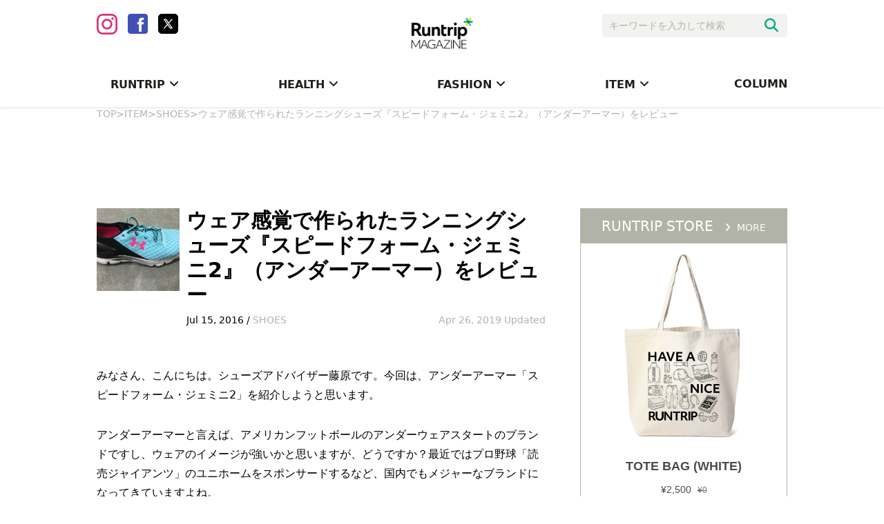

--- FILE ---
content_type: text/html; charset=UTF-8
request_url: https://mg.runtrip.jp/archives/6225
body_size: 20696
content:
<!DOCTYPE html>
<html lang="ja"
	itemscope 
	itemtype="http://schema.org/Article" 
	prefix="og: http://ogp.me/ns#" >
<head>
    <meta charset="UTF-8">
        <meta name="viewport"
          content="width=device-width, initial-scale=1,minimum-scale=1.0,maximum-scale=1.0,user-scalable=no">
    <meta name="robots" content="max-image-preview:large">
    <title>ウェア感覚で作られたランニングシューズ『スピードフォーム・ジェミニ2』（アンダーアーマー）をレビュー | RuntripMagazine[ラントリップマガジン]</title>
    <link rel="stylesheet" href="https://use.fontawesome.com/releases/v5.0.9/css/all.css">
    <link rel="stylesheet" type="text/css" href="https://mg.runtrip.jp/wp-content/themes/RuntripRenewal/lib/hiraku/hiraku.css">
    <link rel="stylesheet" type="text/css" href="https://mg.runtrip.jp/wp-content/themes/RuntripRenewal/lib/bxslider/css/jquery.bxslider.css">
    <script src="https://gacraft.jp/publish/runtrip.js"></script>
    <script src="https://cdn.vdist.link/vtag.20180803.js"></script>
    <meta name='robots' content='max-image-preview:large' />

<!-- All in One SEO Pack 2.3.12.5 by Michael Torbert of Semper Fi Web Design[354,454] -->
<meta name="description"  content="「ランニングをもっと⾝近に」をテーマにライフスタイルとしてのランニングを提案するライフスタイルマガジンです。マラソン大会情報や走り方のコツ、ランニングシューズ、ランニングウェア、ランニングウォッチといったおすすめのアイテム情報も紹介します。" />

<meta name="keywords"  content="ラントリップマガジン,ランニング,走り方,コツ,ランニングシューズ,ランニングウェア,ランニングウォッチ" />

<link rel="canonical" href="https://mg.runtrip.jp/archives/6225" />
<meta property="og:title" content="ウェア感覚で作られたランニングシューズ『スピードフォーム・ジェミニ2』（アンダーアーマー）をレビュー | RuntripMagazine[ラントリップマガジン]" />
<meta property="og:type" content="article" />
<meta property="og:url" content="https://mg.runtrip.jp/archives/6225" />
<meta property="og:image" content="https://d3ilon0y191ut0.cloudfront.net/wp-content/uploads/2016/07/image2-1024x768.jpeg" />
<meta property="og:site_name" content="RuntripMagazine[ラントリップマガジン]" />
<meta property="fb:admins" content="1001549646552720" />
<meta property="og:description" content="みなさん、こんにちは。シューズアドバイザー藤原です。今回は、アンダーアーマー「スピードフォーム・ジェミニ2」を紹介しようと思います。 アンダーアーマーと言えば、アメリカンフットボールのアンダーウェアスタートのブランドですし、ウェアのイメージが強いかと思いますが、どうですか？最近ではプロ野球「読売ジャイアンツ」のユニホームをスポンサードするなど、国内でもメジャーなブランドになってきていますよね。 そして、そんなウェアの強いブランドならではの発想で、シューズ既存ブランドではナカナカ生みだせそうにないシューズを発売しています。その一つが、スピードフォーム・ジェミニ2です。  通常、ランニングシューズのヒールカップ（踵）には、プラスティック素材などの芯を入れて、踵をがっちり掴もうとします。そうすることで踵とシューズを一体化させ、安定感を作りだします。しかし、実際には踵のサイズにはかなり個性があり、合う、合わないがはっきりしてしまうのです。ですから、踵のサイズ、形状は、ブランドの腕の見せどころでして、それがその個性と言っても良いくらい異なります。 そんな中、ジェミニはまったく違う発想で作られています。アッパー、シューズ上部は、足を包み込む感じが、ソックスというより、まさにウェア感覚。” 着心地 ”が良い？！そんな感じです。特に踵は、独創的な技術でフィット感を出しています。 スピードフォームというシームレスヒールカップの技術を使っていて、これは、踵の曲線に合わせて立体形状されており、ヒールカップ自体を1枚素材で作ったもの。イメージしやすい逸話としては、女性用アンダーウエアを製造する工場で成形をしたとか。とにかく、まさに、アパレルの着想なんですね。 通常はシューズのアッパーと立体的なインソールとで埋められる踵下の隙間も、段差なしでフィット。そのカップを覆うように、ヒールスタビライザー形状のプラスティック補強がされていて、従来のコンセプト同様「踵の安定感」が保たれています。 実際ジェミニ1と2ではどこが変わったのか？写真のようにデザイン・機能ほぼ一緒です。しかし、前述の踵のヒールスタビライザー形状（プラスティック）がより大型化して、もっと踵まわりが安定するようになりました。大きな違いはここかなと思います。" />
<meta property="article:publisher" content="https://www.facebook.com/runtripjp/" />
<meta property="article:published_time" content="2016-07-15T11:36:48Z" />
<meta property="article:modified_time" content="2019-04-26T01:17:32Z" />
<meta name="twitter:card" content="summary_large_image" />
<meta name="twitter:site" content="@runtrip_" />
<meta name="twitter:domain" content="twitter.com/runtrip_" />
<meta name="twitter:title" content="ウェア感覚で作られたランニングシューズ『スピードフォーム・ジェミニ2』（アンダーアーマー）をレビュー | RuntripMagazine[ラントリップマガジン]" />
<meta name="twitter:description" content="みなさん、こんにちは。シューズアドバイザー藤原です。今回は、アンダーアーマー「スピードフォーム・ジェミニ2」を紹介しようと思います。 アンダーアーマーと言えば、アメリカンフットボールのアンダーウェアスタートのブランドですし、ウェアのイメージが強いかと思いますが、どうですか？最近ではプロ野球「読売ジャイアンツ」のユニホームをスポンサードするなど、国内でもメジャーなブランドになってきていますよね。 そして、そんなウェアの強いブランドならではの発想で、シューズ既存ブランドではナカナカ生みだせそうにないシューズを発売しています。その一つが、スピードフォーム・ジェミニ2です。  通常、ランニングシューズのヒールカップ（踵）には、プラスティック素材などの芯を入れて、踵をがっちり掴もうとします。そうすることで踵とシューズを一体化させ、安定感を作りだします。しかし、実際には踵のサイズにはかなり個性があり、合う、合わないがはっきりしてしまうのです。ですから、踵のサイズ、形状は、ブランドの腕の見せどころでして、それがその個性と言っても良いくらい異なります。 そんな中、ジェミニはまったく違う発想で作られています。アッパー、シューズ上部は、足を包み込む感じが、ソックスというより、まさにウェア感覚。” 着心地 ”が良い？！そんな感じです。特に踵は、独創的な技術でフィット感を出しています。 スピードフォームというシームレスヒールカップの技術を使っていて、これは、踵の曲線に合わせて立体形状されており、ヒールカップ自体を1枚素材で作ったもの。イメージしやすい逸話としては、女性用アンダーウエアを製造する工場で成形をしたとか。とにかく、まさに、アパレルの着想なんですね。 通常はシューズのアッパーと立体的なインソールとで埋められる踵下の隙間も、段差なしでフィット。そのカップを覆うように、ヒールスタビライザー形状のプラスティック補強がされていて、従来のコンセプト同様「踵の安定感」が保たれています。 実際ジェミニ1と2ではどこが変わったのか？写真のようにデザイン・機能ほぼ一緒です。しかし、前述の踵のヒールスタビライザー形状（プラスティック）がより大型化して、もっと踵まわりが安定するようになりました。大きな違いはここかなと思います。" />
<meta name="twitter:image" content="https://d3ilon0y191ut0.cloudfront.net/wp-content/uploads/2016/07/image2-1024x768.jpeg" />
<meta itemprop="image" content="https://d3ilon0y191ut0.cloudfront.net/wp-content/uploads/2016/07/image2-1024x768.jpeg" />
<!-- /all in one seo pack -->
<link rel='dns-prefetch' href='//mg.runtrip.jp' />
<link rel='dns-prefetch' href='//d3ilon0y191ut0.cloudfront.net' />
<link rel='dns-prefetch' href='//www.googletagmanager.com' />
<script type="text/javascript">
/* <![CDATA[ */
window._wpemojiSettings = {"baseUrl":"https:\/\/s.w.org\/images\/core\/emoji\/14.0.0\/72x72\/","ext":".png","svgUrl":"https:\/\/s.w.org\/images\/core\/emoji\/14.0.0\/svg\/","svgExt":".svg","source":{"concatemoji":"https:\/\/mg.runtrip.jp\/wp-includes\/js\/wp-emoji-release.min.js?ver=6.4.7"}};
/*! This file is auto-generated */
!function(i,n){var o,s,e;function c(e){try{var t={supportTests:e,timestamp:(new Date).valueOf()};sessionStorage.setItem(o,JSON.stringify(t))}catch(e){}}function p(e,t,n){e.clearRect(0,0,e.canvas.width,e.canvas.height),e.fillText(t,0,0);var t=new Uint32Array(e.getImageData(0,0,e.canvas.width,e.canvas.height).data),r=(e.clearRect(0,0,e.canvas.width,e.canvas.height),e.fillText(n,0,0),new Uint32Array(e.getImageData(0,0,e.canvas.width,e.canvas.height).data));return t.every(function(e,t){return e===r[t]})}function u(e,t,n){switch(t){case"flag":return n(e,"\ud83c\udff3\ufe0f\u200d\u26a7\ufe0f","\ud83c\udff3\ufe0f\u200b\u26a7\ufe0f")?!1:!n(e,"\ud83c\uddfa\ud83c\uddf3","\ud83c\uddfa\u200b\ud83c\uddf3")&&!n(e,"\ud83c\udff4\udb40\udc67\udb40\udc62\udb40\udc65\udb40\udc6e\udb40\udc67\udb40\udc7f","\ud83c\udff4\u200b\udb40\udc67\u200b\udb40\udc62\u200b\udb40\udc65\u200b\udb40\udc6e\u200b\udb40\udc67\u200b\udb40\udc7f");case"emoji":return!n(e,"\ud83e\udef1\ud83c\udffb\u200d\ud83e\udef2\ud83c\udfff","\ud83e\udef1\ud83c\udffb\u200b\ud83e\udef2\ud83c\udfff")}return!1}function f(e,t,n){var r="undefined"!=typeof WorkerGlobalScope&&self instanceof WorkerGlobalScope?new OffscreenCanvas(300,150):i.createElement("canvas"),a=r.getContext("2d",{willReadFrequently:!0}),o=(a.textBaseline="top",a.font="600 32px Arial",{});return e.forEach(function(e){o[e]=t(a,e,n)}),o}function t(e){var t=i.createElement("script");t.src=e,t.defer=!0,i.head.appendChild(t)}"undefined"!=typeof Promise&&(o="wpEmojiSettingsSupports",s=["flag","emoji"],n.supports={everything:!0,everythingExceptFlag:!0},e=new Promise(function(e){i.addEventListener("DOMContentLoaded",e,{once:!0})}),new Promise(function(t){var n=function(){try{var e=JSON.parse(sessionStorage.getItem(o));if("object"==typeof e&&"number"==typeof e.timestamp&&(new Date).valueOf()<e.timestamp+604800&&"object"==typeof e.supportTests)return e.supportTests}catch(e){}return null}();if(!n){if("undefined"!=typeof Worker&&"undefined"!=typeof OffscreenCanvas&&"undefined"!=typeof URL&&URL.createObjectURL&&"undefined"!=typeof Blob)try{var e="postMessage("+f.toString()+"("+[JSON.stringify(s),u.toString(),p.toString()].join(",")+"));",r=new Blob([e],{type:"text/javascript"}),a=new Worker(URL.createObjectURL(r),{name:"wpTestEmojiSupports"});return void(a.onmessage=function(e){c(n=e.data),a.terminate(),t(n)})}catch(e){}c(n=f(s,u,p))}t(n)}).then(function(e){for(var t in e)n.supports[t]=e[t],n.supports.everything=n.supports.everything&&n.supports[t],"flag"!==t&&(n.supports.everythingExceptFlag=n.supports.everythingExceptFlag&&n.supports[t]);n.supports.everythingExceptFlag=n.supports.everythingExceptFlag&&!n.supports.flag,n.DOMReady=!1,n.readyCallback=function(){n.DOMReady=!0}}).then(function(){return e}).then(function(){var e;n.supports.everything||(n.readyCallback(),(e=n.source||{}).concatemoji?t(e.concatemoji):e.wpemoji&&e.twemoji&&(t(e.twemoji),t(e.wpemoji)))}))}((window,document),window._wpemojiSettings);
/* ]]> */
</script>
	  <style type="text/css">
	  .wp-pagenavi{margin-left:auto !important; margin-right:auto; !important}

	  .wp-pagenavi a,.wp-pagenavi a:link,.wp-pagenavi a:visited,.wp-pagenavi a:active,.wp-pagenavi span.extend { background:#ffffff !important; border:1px solid #28b17e !important; color:#000000 !important; }
	  .wp-pagenavi a:hover,.wp-pagenavi span.current
	  {
		  background:#28b17e !important; border:1px solid #28b17e !important; color:#ffffff !important; 
	  }
	  .wp-pagenavi span.pages { color:#000000 !important; }
	  </style>
	  <style id='wp-emoji-styles-inline-css' type='text/css'>

	img.wp-smiley, img.emoji {
		display: inline !important;
		border: none !important;
		box-shadow: none !important;
		height: 1em !important;
		width: 1em !important;
		margin: 0 0.07em !important;
		vertical-align: -0.1em !important;
		background: none !important;
		padding: 0 !important;
	}
</style>
<link rel='stylesheet' id='wp-block-library-css' href='https://mg.runtrip.jp/wp-includes/css/dist/block-library/style.min.css?ver=1758709816' type='text/css' media='all' />
<style id='rinkerg-gutenberg-rinker-style-inline-css' type='text/css'>
.wp-block-create-block-block{background-color:#21759b;color:#fff;padding:2px}

</style>
<style id='classic-theme-styles-inline-css' type='text/css'>
/*! This file is auto-generated */
.wp-block-button__link{color:#fff;background-color:#32373c;border-radius:9999px;box-shadow:none;text-decoration:none;padding:calc(.667em + 2px) calc(1.333em + 2px);font-size:1.125em}.wp-block-file__button{background:#32373c;color:#fff;text-decoration:none}
</style>
<style id='global-styles-inline-css' type='text/css'>
body{--wp--preset--color--black: #000000;--wp--preset--color--cyan-bluish-gray: #abb8c3;--wp--preset--color--white: #ffffff;--wp--preset--color--pale-pink: #f78da7;--wp--preset--color--vivid-red: #cf2e2e;--wp--preset--color--luminous-vivid-orange: #ff6900;--wp--preset--color--luminous-vivid-amber: #fcb900;--wp--preset--color--light-green-cyan: #7bdcb5;--wp--preset--color--vivid-green-cyan: #00d084;--wp--preset--color--pale-cyan-blue: #8ed1fc;--wp--preset--color--vivid-cyan-blue: #0693e3;--wp--preset--color--vivid-purple: #9b51e0;--wp--preset--gradient--vivid-cyan-blue-to-vivid-purple: linear-gradient(135deg,rgba(6,147,227,1) 0%,rgb(155,81,224) 100%);--wp--preset--gradient--light-green-cyan-to-vivid-green-cyan: linear-gradient(135deg,rgb(122,220,180) 0%,rgb(0,208,130) 100%);--wp--preset--gradient--luminous-vivid-amber-to-luminous-vivid-orange: linear-gradient(135deg,rgba(252,185,0,1) 0%,rgba(255,105,0,1) 100%);--wp--preset--gradient--luminous-vivid-orange-to-vivid-red: linear-gradient(135deg,rgba(255,105,0,1) 0%,rgb(207,46,46) 100%);--wp--preset--gradient--very-light-gray-to-cyan-bluish-gray: linear-gradient(135deg,rgb(238,238,238) 0%,rgb(169,184,195) 100%);--wp--preset--gradient--cool-to-warm-spectrum: linear-gradient(135deg,rgb(74,234,220) 0%,rgb(151,120,209) 20%,rgb(207,42,186) 40%,rgb(238,44,130) 60%,rgb(251,105,98) 80%,rgb(254,248,76) 100%);--wp--preset--gradient--blush-light-purple: linear-gradient(135deg,rgb(255,206,236) 0%,rgb(152,150,240) 100%);--wp--preset--gradient--blush-bordeaux: linear-gradient(135deg,rgb(254,205,165) 0%,rgb(254,45,45) 50%,rgb(107,0,62) 100%);--wp--preset--gradient--luminous-dusk: linear-gradient(135deg,rgb(255,203,112) 0%,rgb(199,81,192) 50%,rgb(65,88,208) 100%);--wp--preset--gradient--pale-ocean: linear-gradient(135deg,rgb(255,245,203) 0%,rgb(182,227,212) 50%,rgb(51,167,181) 100%);--wp--preset--gradient--electric-grass: linear-gradient(135deg,rgb(202,248,128) 0%,rgb(113,206,126) 100%);--wp--preset--gradient--midnight: linear-gradient(135deg,rgb(2,3,129) 0%,rgb(40,116,252) 100%);--wp--preset--font-size--small: 13px;--wp--preset--font-size--medium: 20px;--wp--preset--font-size--large: 36px;--wp--preset--font-size--x-large: 42px;--wp--preset--spacing--20: 0.44rem;--wp--preset--spacing--30: 0.67rem;--wp--preset--spacing--40: 1rem;--wp--preset--spacing--50: 1.5rem;--wp--preset--spacing--60: 2.25rem;--wp--preset--spacing--70: 3.38rem;--wp--preset--spacing--80: 5.06rem;--wp--preset--shadow--natural: 6px 6px 9px rgba(0, 0, 0, 0.2);--wp--preset--shadow--deep: 12px 12px 50px rgba(0, 0, 0, 0.4);--wp--preset--shadow--sharp: 6px 6px 0px rgba(0, 0, 0, 0.2);--wp--preset--shadow--outlined: 6px 6px 0px -3px rgba(255, 255, 255, 1), 6px 6px rgba(0, 0, 0, 1);--wp--preset--shadow--crisp: 6px 6px 0px rgba(0, 0, 0, 1);}:where(.is-layout-flex){gap: 0.5em;}:where(.is-layout-grid){gap: 0.5em;}body .is-layout-flow > .alignleft{float: left;margin-inline-start: 0;margin-inline-end: 2em;}body .is-layout-flow > .alignright{float: right;margin-inline-start: 2em;margin-inline-end: 0;}body .is-layout-flow > .aligncenter{margin-left: auto !important;margin-right: auto !important;}body .is-layout-constrained > .alignleft{float: left;margin-inline-start: 0;margin-inline-end: 2em;}body .is-layout-constrained > .alignright{float: right;margin-inline-start: 2em;margin-inline-end: 0;}body .is-layout-constrained > .aligncenter{margin-left: auto !important;margin-right: auto !important;}body .is-layout-constrained > :where(:not(.alignleft):not(.alignright):not(.alignfull)){max-width: var(--wp--style--global--content-size);margin-left: auto !important;margin-right: auto !important;}body .is-layout-constrained > .alignwide{max-width: var(--wp--style--global--wide-size);}body .is-layout-flex{display: flex;}body .is-layout-flex{flex-wrap: wrap;align-items: center;}body .is-layout-flex > *{margin: 0;}body .is-layout-grid{display: grid;}body .is-layout-grid > *{margin: 0;}:where(.wp-block-columns.is-layout-flex){gap: 2em;}:where(.wp-block-columns.is-layout-grid){gap: 2em;}:where(.wp-block-post-template.is-layout-flex){gap: 1.25em;}:where(.wp-block-post-template.is-layout-grid){gap: 1.25em;}.has-black-color{color: var(--wp--preset--color--black) !important;}.has-cyan-bluish-gray-color{color: var(--wp--preset--color--cyan-bluish-gray) !important;}.has-white-color{color: var(--wp--preset--color--white) !important;}.has-pale-pink-color{color: var(--wp--preset--color--pale-pink) !important;}.has-vivid-red-color{color: var(--wp--preset--color--vivid-red) !important;}.has-luminous-vivid-orange-color{color: var(--wp--preset--color--luminous-vivid-orange) !important;}.has-luminous-vivid-amber-color{color: var(--wp--preset--color--luminous-vivid-amber) !important;}.has-light-green-cyan-color{color: var(--wp--preset--color--light-green-cyan) !important;}.has-vivid-green-cyan-color{color: var(--wp--preset--color--vivid-green-cyan) !important;}.has-pale-cyan-blue-color{color: var(--wp--preset--color--pale-cyan-blue) !important;}.has-vivid-cyan-blue-color{color: var(--wp--preset--color--vivid-cyan-blue) !important;}.has-vivid-purple-color{color: var(--wp--preset--color--vivid-purple) !important;}.has-black-background-color{background-color: var(--wp--preset--color--black) !important;}.has-cyan-bluish-gray-background-color{background-color: var(--wp--preset--color--cyan-bluish-gray) !important;}.has-white-background-color{background-color: var(--wp--preset--color--white) !important;}.has-pale-pink-background-color{background-color: var(--wp--preset--color--pale-pink) !important;}.has-vivid-red-background-color{background-color: var(--wp--preset--color--vivid-red) !important;}.has-luminous-vivid-orange-background-color{background-color: var(--wp--preset--color--luminous-vivid-orange) !important;}.has-luminous-vivid-amber-background-color{background-color: var(--wp--preset--color--luminous-vivid-amber) !important;}.has-light-green-cyan-background-color{background-color: var(--wp--preset--color--light-green-cyan) !important;}.has-vivid-green-cyan-background-color{background-color: var(--wp--preset--color--vivid-green-cyan) !important;}.has-pale-cyan-blue-background-color{background-color: var(--wp--preset--color--pale-cyan-blue) !important;}.has-vivid-cyan-blue-background-color{background-color: var(--wp--preset--color--vivid-cyan-blue) !important;}.has-vivid-purple-background-color{background-color: var(--wp--preset--color--vivid-purple) !important;}.has-black-border-color{border-color: var(--wp--preset--color--black) !important;}.has-cyan-bluish-gray-border-color{border-color: var(--wp--preset--color--cyan-bluish-gray) !important;}.has-white-border-color{border-color: var(--wp--preset--color--white) !important;}.has-pale-pink-border-color{border-color: var(--wp--preset--color--pale-pink) !important;}.has-vivid-red-border-color{border-color: var(--wp--preset--color--vivid-red) !important;}.has-luminous-vivid-orange-border-color{border-color: var(--wp--preset--color--luminous-vivid-orange) !important;}.has-luminous-vivid-amber-border-color{border-color: var(--wp--preset--color--luminous-vivid-amber) !important;}.has-light-green-cyan-border-color{border-color: var(--wp--preset--color--light-green-cyan) !important;}.has-vivid-green-cyan-border-color{border-color: var(--wp--preset--color--vivid-green-cyan) !important;}.has-pale-cyan-blue-border-color{border-color: var(--wp--preset--color--pale-cyan-blue) !important;}.has-vivid-cyan-blue-border-color{border-color: var(--wp--preset--color--vivid-cyan-blue) !important;}.has-vivid-purple-border-color{border-color: var(--wp--preset--color--vivid-purple) !important;}.has-vivid-cyan-blue-to-vivid-purple-gradient-background{background: var(--wp--preset--gradient--vivid-cyan-blue-to-vivid-purple) !important;}.has-light-green-cyan-to-vivid-green-cyan-gradient-background{background: var(--wp--preset--gradient--light-green-cyan-to-vivid-green-cyan) !important;}.has-luminous-vivid-amber-to-luminous-vivid-orange-gradient-background{background: var(--wp--preset--gradient--luminous-vivid-amber-to-luminous-vivid-orange) !important;}.has-luminous-vivid-orange-to-vivid-red-gradient-background{background: var(--wp--preset--gradient--luminous-vivid-orange-to-vivid-red) !important;}.has-very-light-gray-to-cyan-bluish-gray-gradient-background{background: var(--wp--preset--gradient--very-light-gray-to-cyan-bluish-gray) !important;}.has-cool-to-warm-spectrum-gradient-background{background: var(--wp--preset--gradient--cool-to-warm-spectrum) !important;}.has-blush-light-purple-gradient-background{background: var(--wp--preset--gradient--blush-light-purple) !important;}.has-blush-bordeaux-gradient-background{background: var(--wp--preset--gradient--blush-bordeaux) !important;}.has-luminous-dusk-gradient-background{background: var(--wp--preset--gradient--luminous-dusk) !important;}.has-pale-ocean-gradient-background{background: var(--wp--preset--gradient--pale-ocean) !important;}.has-electric-grass-gradient-background{background: var(--wp--preset--gradient--electric-grass) !important;}.has-midnight-gradient-background{background: var(--wp--preset--gradient--midnight) !important;}.has-small-font-size{font-size: var(--wp--preset--font-size--small) !important;}.has-medium-font-size{font-size: var(--wp--preset--font-size--medium) !important;}.has-large-font-size{font-size: var(--wp--preset--font-size--large) !important;}.has-x-large-font-size{font-size: var(--wp--preset--font-size--x-large) !important;}
.wp-block-navigation a:where(:not(.wp-element-button)){color: inherit;}
:where(.wp-block-post-template.is-layout-flex){gap: 1.25em;}:where(.wp-block-post-template.is-layout-grid){gap: 1.25em;}
:where(.wp-block-columns.is-layout-flex){gap: 2em;}:where(.wp-block-columns.is-layout-grid){gap: 2em;}
.wp-block-pullquote{font-size: 1.5em;line-height: 1.6;}
</style>
<link rel='stylesheet' id='ts_fab_css-css' href='https://mg.runtrip.jp/wp-content/plugins/fancier-author-box/css/ts-fab.min.css?ver=1.4' type='text/css' media='all' />
<link rel='stylesheet' id='pz-linkcard-css' href='//d3ilon0y191ut0.cloudfront.net/wp-content/uploads/pz-linkcard/style.css?ver=1758709816' type='text/css' media='all' />
<link rel='stylesheet' id='sb-type-std-css' href='https://mg.runtrip.jp/wp-content/plugins/speech-bubble/css/sb-type-std.css?ver=1758709816' type='text/css' media='all' />
<link rel='stylesheet' id='sb-type-fb-css' href='https://mg.runtrip.jp/wp-content/plugins/speech-bubble/css/sb-type-fb.css?ver=1758709816' type='text/css' media='all' />
<link rel='stylesheet' id='sb-type-fb-flat-css' href='https://mg.runtrip.jp/wp-content/plugins/speech-bubble/css/sb-type-fb-flat.css?ver=1758709816' type='text/css' media='all' />
<link rel='stylesheet' id='sb-type-ln-css' href='https://mg.runtrip.jp/wp-content/plugins/speech-bubble/css/sb-type-ln.css?ver=1758709816' type='text/css' media='all' />
<link rel='stylesheet' id='sb-type-ln-flat-css' href='https://mg.runtrip.jp/wp-content/plugins/speech-bubble/css/sb-type-ln-flat.css?ver=1758709816' type='text/css' media='all' />
<link rel='stylesheet' id='sb-type-pink-css' href='https://mg.runtrip.jp/wp-content/plugins/speech-bubble/css/sb-type-pink.css?ver=1758709816' type='text/css' media='all' />
<link rel='stylesheet' id='sb-type-rtail-css' href='https://mg.runtrip.jp/wp-content/plugins/speech-bubble/css/sb-type-rtail.css?ver=1758709816' type='text/css' media='all' />
<link rel='stylesheet' id='sb-type-drop-css' href='https://mg.runtrip.jp/wp-content/plugins/speech-bubble/css/sb-type-drop.css?ver=1758709816' type='text/css' media='all' />
<link rel='stylesheet' id='sb-type-think-css' href='https://mg.runtrip.jp/wp-content/plugins/speech-bubble/css/sb-type-think.css?ver=1758709816' type='text/css' media='all' />
<link rel='stylesheet' id='sb-no-br-css' href='https://mg.runtrip.jp/wp-content/plugins/speech-bubble/css/sb-no-br.css?ver=1758709816' type='text/css' media='all' />
<link rel='stylesheet' id='toc-screen-css' href='https://mg.runtrip.jp/wp-content/plugins/table-of-contents-plus/screen.min.css?ver=2411.1' type='text/css' media='all' />
<style id='toc-screen-inline-css' type='text/css'>
div#toc_container {width: 100%;}
</style>
<link rel='stylesheet' id='rt-fontawsome-css' href='https://mg.runtrip.jp/wp-content/plugins/the-post-grid/assets/vendor/font-awesome/css/font-awesome.min.css?ver=7.7.3' type='text/css' media='all' />
<link rel='stylesheet' id='rt-tpg-css' href='https://mg.runtrip.jp/wp-content/plugins/the-post-grid/assets/css/thepostgrid.min.css?ver=7.7.3' type='text/css' media='all' />
<link rel='stylesheet' id='yyi_rinker_stylesheet-css' href='https://mg.runtrip.jp/wp-content/plugins/yyi-rinker/css/style.css?v=1.11.1&#038;ver=1758709816' type='text/css' media='all' />
<link rel='stylesheet' id='main-style-css' href='https://mg.runtrip.jp/wp-content/themes/RuntripRenewal/style.css?ver=1758709816' type='text/css' media='all' />
<link rel='stylesheet' id='wp-pagenavi-style-css' href='https://mg.runtrip.jp/wp-content/plugins/wp-pagenavi-style/style/default.css?ver=1.0' type='text/css' media='all' />
<!--n2css--><!--n2js--><script type="text/javascript" src="https://mg.runtrip.jp/wp-includes/js/jquery/jquery.min.js?ver=3.7.1" id="jquery-core-js"></script>
<script type="text/javascript" src="https://mg.runtrip.jp/wp-includes/js/jquery/jquery-migrate.min.js?ver=3.4.1" id="jquery-migrate-js"></script>
<script type="text/javascript" src="https://mg.runtrip.jp/wp-content/plugins/fancier-author-box/js/ts-fab.min.js?ver=1.4" id="ts_fab_js-js"></script>
<link rel="https://api.w.org/" href="https://mg.runtrip.jp/wp-json/" /><link rel="alternate" type="application/json" href="https://mg.runtrip.jp/wp-json/wp/v2/posts/6225" /><link rel='shortlink' href='https://mg.runtrip.jp/?p=6225' />
<link rel="alternate" type="application/json+oembed" href="https://mg.runtrip.jp/wp-json/oembed/1.0/embed?url=https%3A%2F%2Fmg.runtrip.jp%2Farchives%2F6225" />
<link rel="alternate" type="text/xml+oembed" href="https://mg.runtrip.jp/wp-json/oembed/1.0/embed?url=https%3A%2F%2Fmg.runtrip.jp%2Farchives%2F6225&#038;format=xml" />
	<style>
	.ts-fab-list li a { background-color: #e9e9e9; border: 1px solid #e9e9e9; color: #333; }
	.ts-fab-list li.active a { background-color: #28b17e; border: 1px solid #28b17e; color: #fff; }
	.ts-fab-tab { background-color: #ffffff; border: 2px solid #28b17e; color: #555; }
	</style>
	<meta name="generator" content="Site Kit by Google 1.124.0" />
		<script>

			jQuery(window).on('elementor/frontend/init', function () {
				var previewIframe = jQuery('#elementor-preview-iframe').get(0);

				// Attach a load event listener to the preview iframe
				jQuery(previewIframe).on('load', function () {
					var tpg_selector = tpg_str_rev("nottub-tropmi-gpttr nottub-aera-noitces-dda-rotnemele");

					var logo = "https://mg.runtrip.jp/wp-content/plugins/the-post-grid";
					var log_path = "/assets/images/icon-40x40.svg"; //tpg_str_rev("gvs.04x04-noci/segami/stessa/");

					jQuery('<div class="' + tpg_selector + '" style="vertical-align: bottom;margin-left: 5px;"><img src="' + logo + log_path + '" alt="TPG"/></div>').insertBefore(".elementor-add-section-drag-title");
				});

			});
		</script>
		<style>
			:root {
				--tpg-primary-color: #0d6efd;
				--tpg-secondary-color: #0654c4;
				--tpg-primary-light: #c4d0ff
			}

					</style>

			<style type="text/css">
	 .wp-pagenavi
	{
		font-size:12px !important;
	}
	</style>
	<script type="text/javascript" language="javascript">
    var vc_pid = "886532389";
</script><script type="text/javascript" src="//aml.valuecommerce.com/vcdal.js" async></script><style>
.yyi-rinker-images {
    display: flex;
    justify-content: center;
    align-items: center;
    position: relative;

}
div.yyi-rinker-image img.yyi-rinker-main-img.hidden {
    display: none;
}

.yyi-rinker-images-arrow {
    cursor: pointer;
    position: absolute;
    top: 50%;
    display: block;
    margin-top: -11px;
    opacity: 0.6;
    width: 22px;
}

.yyi-rinker-images-arrow-left{
    left: -10px;
}
.yyi-rinker-images-arrow-right{
    right: -10px;
}

.yyi-rinker-images-arrow-left.hidden {
    display: none;
}

.yyi-rinker-images-arrow-right.hidden {
    display: none;
}
div.yyi-rinker-contents.yyi-rinker-design-tate  div.yyi-rinker-box{
    flex-direction: column;
}

div.yyi-rinker-contents.yyi-rinker-design-slim div.yyi-rinker-box .yyi-rinker-links {
    flex-direction: column;
}

div.yyi-rinker-contents.yyi-rinker-design-slim div.yyi-rinker-info {
    width: 100%;
}

div.yyi-rinker-contents.yyi-rinker-design-slim .yyi-rinker-title {
    text-align: center;
}

div.yyi-rinker-contents.yyi-rinker-design-slim .yyi-rinker-links {
    text-align: center;
}
div.yyi-rinker-contents.yyi-rinker-design-slim .yyi-rinker-image {
    margin: auto;
}

div.yyi-rinker-contents.yyi-rinker-design-slim div.yyi-rinker-info ul.yyi-rinker-links li {
	align-self: stretch;
}
div.yyi-rinker-contents.yyi-rinker-design-slim div.yyi-rinker-box div.yyi-rinker-info {
	padding: 0;
}
div.yyi-rinker-contents.yyi-rinker-design-slim div.yyi-rinker-box {
	flex-direction: column;
	padding: 14px 5px 0;
}

.yyi-rinker-design-slim div.yyi-rinker-box div.yyi-rinker-info {
	text-align: center;
}

.yyi-rinker-design-slim div.price-box span.price {
	display: block;
}

div.yyi-rinker-contents.yyi-rinker-design-slim div.yyi-rinker-info div.yyi-rinker-title a{
	font-size:16px;
}

div.yyi-rinker-contents.yyi-rinker-design-slim ul.yyi-rinker-links li.amazonkindlelink:before,  div.yyi-rinker-contents.yyi-rinker-design-slim ul.yyi-rinker-links li.amazonlink:before,  div.yyi-rinker-contents.yyi-rinker-design-slim ul.yyi-rinker-links li.rakutenlink:before, div.yyi-rinker-contents.yyi-rinker-design-slim ul.yyi-rinker-links li.yahoolink:before, div.yyi-rinker-contents.yyi-rinker-design-slim ul.yyi-rinker-links li.mercarilink:before {
	font-size:12px;
}

div.yyi-rinker-contents.yyi-rinker-design-slim ul.yyi-rinker-links li a {
	font-size: 13px;
}
.entry-content ul.yyi-rinker-links li {
	padding: 0;
}

div.yyi-rinker-contents .yyi-rinker-attention.attention_desing_right_ribbon {
    width: 89px;
    height: 91px;
    position: absolute;
    top: -1px;
    right: -1px;
    left: auto;
    overflow: hidden;
}

div.yyi-rinker-contents .yyi-rinker-attention.attention_desing_right_ribbon span {
    display: inline-block;
    width: 146px;
    position: absolute;
    padding: 4px 0;
    left: -13px;
    top: 12px;
    text-align: center;
    font-size: 12px;
    line-height: 24px;
    -webkit-transform: rotate(45deg);
    transform: rotate(45deg);
    box-shadow: 0 1px 3px rgba(0, 0, 0, 0.2);
}

div.yyi-rinker-contents .yyi-rinker-attention.attention_desing_right_ribbon {
    background: none;
}
.yyi-rinker-attention.attention_desing_right_ribbon .yyi-rinker-attention-after,
.yyi-rinker-attention.attention_desing_right_ribbon .yyi-rinker-attention-before{
display:none;
}
div.yyi-rinker-use-right_ribbon div.yyi-rinker-title {
    margin-right: 2rem;
}

				</style>
<!-- Google タグ マネージャー スニペット (Site Kit が追加) -->
<script type="text/javascript">
/* <![CDATA[ */

			( function( w, d, s, l, i ) {
				w[l] = w[l] || [];
				w[l].push( {'gtm.start': new Date().getTime(), event: 'gtm.js'} );
				var f = d.getElementsByTagName( s )[0],
					j = d.createElement( s ), dl = l != 'dataLayer' ? '&l=' + l : '';
				j.async = true;
				j.src = 'https://www.googletagmanager.com/gtm.js?id=' + i + dl;
				f.parentNode.insertBefore( j, f );
			} )( window, document, 'script', 'dataLayer', 'GTM-WLN4BGM' );
			
/* ]]> */
</script>

<!-- (ここまで) Google タグ マネージャー スニペット (Site Kit が追加) -->
<link rel="icon" href="https://d3ilon0y191ut0.cloudfront.net/wp-content/uploads/2018/07/07192924/cropped-RT_Magazine_RGB_Squre-32x32.jpg" sizes="32x32" />
<link rel="icon" href="https://d3ilon0y191ut0.cloudfront.net/wp-content/uploads/2018/07/07192924/cropped-RT_Magazine_RGB_Squre-192x192.jpg" sizes="192x192" />
<link rel="apple-touch-icon" href="https://d3ilon0y191ut0.cloudfront.net/wp-content/uploads/2018/07/07192924/cropped-RT_Magazine_RGB_Squre-180x180.jpg" />
<meta name="msapplication-TileImage" content="https://d3ilon0y191ut0.cloudfront.net/wp-content/uploads/2018/07/07192924/cropped-RT_Magazine_RGB_Squre-270x270.jpg" />
    <script async src="https://securepubads.g.doubleclick.net/tag/js/gpt.js"></script>
    <script>
        window.googletag = window.googletag || {cmd: []};
        googletag.cmd.push(function() {
            googletag.defineSlot('/21153358,21932871681/Runtrip', [300, 250], 'div-gpt-ad-1650939528596-0').addService(googletag.pubads());
            googletag.pubads().enableSingleRequest();
            googletag.enableServices();
        });
    </script>
</head>
<body class="">

<header>
    <div class="header_pc">
        <div class="header_top">
            <div class="header_sns">
                <a href="https://www.instagram.com/runtrip_jp/" target="_blank"><img
                            src="https://mg.runtrip.jp/wp-content/themes/RuntripRenewal/img/sns-insta.png" alt=""></a>
                <a href="https://www.facebook.com/runtripjp" target="_blank"><img
                            src="https://mg.runtrip.jp/wp-content/themes/RuntripRenewal/img/sns-fb.png" alt=""></a>
                <a href="https://twitter.com/runtrip_" target="_blank"><img
                            src="https://mg.runtrip.jp/wp-content/themes/RuntripRenewal/img/sns-x.png" alt=""></a>
            </div>
            <div class="header_logo">
                <a id="header_logo_pc" href="https://mg.runtrip.jp">
                    <img src="https://mg.runtrip.jp/wp-content/themes/RuntripRenewal/img/logo-magazine.png" alt="">
                </a>
            </div>
            <div class="header_search">
                <form method="get" action="https://mg.runtrip.jp/">
                    <input type="search" value="" name="s" placeholder="キーワードを入力して検索">
                    <button type="submit" value="検索"><i class="fas fa-search"></i></button>
                </form>
            </div>
        </div>

        <div class="menu-menu-container"><ul id="menu-menu" class="menu"><li id="menu-item-45175" class="menu-item menu-item-type-taxonomy menu-item-object-category menu-item-has-children menu-item-45175"><a href="https://mg.runtrip.jp/archives/category/runtrip">RUNTRIP</a>
<ul class="sub-menu">
	<li id="menu-item-45176" class="menu-item menu-item-type-taxonomy menu-item-object-category menu-item-45176"><a href="https://mg.runtrip.jp/archives/category/runtrip/spot">SPOT</a></li>
	<li id="menu-item-45177" class="menu-item menu-item-type-taxonomy menu-item-object-category menu-item-45177"><a href="https://mg.runtrip.jp/archives/category/runtrip/howto">HOW TO</a></li>
	<li id="menu-item-45178" class="menu-item menu-item-type-taxonomy menu-item-object-category menu-item-45178"><a href="https://mg.runtrip.jp/archives/category/runtrip/event">EVENT</a></li>
</ul>
</li>
<li id="menu-item-45179" class="menu-item menu-item-type-taxonomy menu-item-object-category menu-item-has-children menu-item-45179"><a href="https://mg.runtrip.jp/archives/category/health">HEALTH</a>
<ul class="sub-menu">
	<li id="menu-item-45180" class="menu-item menu-item-type-taxonomy menu-item-object-category menu-item-45180"><a href="https://mg.runtrip.jp/archives/category/health/food">FOOD</a></li>
	<li id="menu-item-45181" class="menu-item menu-item-type-taxonomy menu-item-object-category menu-item-45181"><a href="https://mg.runtrip.jp/archives/category/health/motivation">MOTIVATION</a></li>
</ul>
</li>
<li id="menu-item-45182" class="menu-item menu-item-type-taxonomy menu-item-object-category menu-item-has-children menu-item-45182"><a href="https://mg.runtrip.jp/archives/category/fashion">FASHION</a>
<ul class="sub-menu">
	<li id="menu-item-45183" class="menu-item menu-item-type-taxonomy menu-item-object-category menu-item-45183"><a href="https://mg.runtrip.jp/archives/category/fashion/beauty">BEAUTY</a></li>
	<li id="menu-item-45184" class="menu-item menu-item-type-taxonomy menu-item-object-category menu-item-45184"><a href="https://mg.runtrip.jp/archives/category/fashion/coordinate">COORDINATE</a></li>
</ul>
</li>
<li id="menu-item-45185" class="menu-item menu-item-type-taxonomy menu-item-object-category current-post-ancestor current-menu-parent current-post-parent menu-item-has-children menu-item-45185"><a href="https://mg.runtrip.jp/archives/category/item">ITEM</a>
<ul class="sub-menu">
	<li id="menu-item-45186" class="menu-item menu-item-type-taxonomy menu-item-object-category current-post-ancestor current-menu-parent current-post-parent menu-item-45186"><a href="https://mg.runtrip.jp/archives/category/item/shoes">SHOES</a></li>
	<li id="menu-item-45187" class="menu-item menu-item-type-taxonomy menu-item-object-category menu-item-45187"><a href="https://mg.runtrip.jp/archives/category/item/wear">WEAR</a></li>
	<li id="menu-item-45188" class="menu-item menu-item-type-taxonomy menu-item-object-category menu-item-45188"><a href="https://mg.runtrip.jp/archives/category/item/other">OTHER</a></li>
</ul>
</li>
<li id="menu-item-45189" class="menu-item menu-item-type-taxonomy menu-item-object-category menu-item-45189"><a href="https://mg.runtrip.jp/archives/category/column">COLUMN</a></li>
</ul></div>    </div>

    <div class="header_sp">
        <div class="header_btn">
            <button class="hiraku-open-btn headerMenu" id="offcanvas-btn-left"
                    data-toggle-offcanvas="#js-hiraku-offcanvas-1">
                <span class="hiraku-open-btn-line"></span>
            </button>
        </div>
        <div class="header_logo">
            <a id="header_logo_sp" href="https://mg.runtrip.jp">
                <img src="https://mg.runtrip.jp/wp-content/themes/RuntripRenewal/img/logo-magazine.png" alt="">
            </a>
        </div>
        <div class="header_search">
            <label for="header_search_btn"><i class="fas fa-search"></i></label>
            <input id="header_search_btn" type="checkbox">
            <div class="search_box">
                <div class="search">
                    <form method="get" id="searchform" action="https://mg.runtrip.jp">
                        <input name="s" type="search" onfocus="if (this.value == 'Search')
                            this.value = '';" onblur="if (this.value == '')
                            this.value = '';" placeholder="キーワードを入力">
                        <button type="submit" value="検索">検索</button>
                    </form>
                </div>
            </div>
        </div>
    </div>
</header>    <div class="breadcrumbs" typeof="BreadcrumbList" vocab="https://schema.org/">
        <!-- Breadcrumb NavXT 7.4.1 -->
<span property="itemListElement" typeof="ListItem"><a property="item" typeof="WebPage" title="RuntripMagazine[ラントリップマガジン]へ移動" href="https://mg.runtrip.jp" class="home"><span property="name">TOP</span></a><meta property="position" content="1"></span><span class='bread_separator'>&gt;</span><span property="itemListElement" typeof="ListItem"><a property="item" typeof="WebPage" title="ITEMのカテゴリーアーカイブへ移動" href="https://mg.runtrip.jp/archives/category/item" class="taxonomy category"><span property="name">ITEM</span></a><meta property="position" content="2"></span><span class='bread_separator'>&gt;</span><span property="itemListElement" typeof="ListItem"><a property="item" typeof="WebPage" title="SHOESのカテゴリーアーカイブへ移動" href="https://mg.runtrip.jp/archives/category/item/shoes" class="taxonomy category"><span property="name">SHOES</span></a><meta property="position" content="3"></span><span class='bread_separator'>&gt;</span><span property="itemListElement" typeof="ListItem"><span property="name">ウェア感覚で作られたランニングシューズ『スピードフォーム・ジェミニ2』（アンダーアーマー）をレビュー</span><meta property="position" content="4"></span>    </div>
    <article class="content_area">
                                    <div style="text-align: center; margin-top: -30px; margin-bottom: 15px;">
                    <script async src="https://pagead2.googlesyndication.com/pagead/js/adsbygoogle.js"></script>
                    <!-- magazine_header_pc -->
                    <ins class="adsbygoogle"
                         style="display:inline-block;width:728px;height:90px"
                         data-ad-client="ca-pub-4633248554007292"
                         data-ad-slot="3733760968"></ins>
                    <script>
                        (adsbygoogle = window.adsbygoogle || []).push({});
                    </script>
                </div>
                            <div class="col_wrapper">
            <div class="col_main single">
                                    <div class="page_title">
                                                    <div class="page_thumbnail">
                                <div class="thumbnail"
                                     style="background-image: url(https://d3ilon0y191ut0.cloudfront.net/wp-content/uploads/2016/07/image2-300x225.jpeg)"></div>
                            </div>
                                                <div class="page_text">
                            <h1 class="blog-title">ウェア感覚で作られたランニングシューズ『スピードフォーム・ジェミニ2』（アンダーアーマー）をレビュー</h1>
                            <div>
                                <div class="column-left">
                                                                        <p class="post_date">
                                                                                Jul 15, 2016                                                                                    / <span>SHOES</span>
                                                                            </p>
                                                                    </div>
                                <div class="column-right">
                                    <p class="post_date">
                                                                                <span>
                                            Apr 26, 2019 Updated
                                        </span>
                                    </p>
                                </div>
                            </div>
                                                                                </div>
                    </div>
                    <div class="page_main">
                        <p>みなさん、こんにちは。シューズアドバイザー藤原です。今回は、アンダーアーマー「スピードフォーム・ジェミニ2」を紹介しようと思います。</p>
<p>アンダーアーマーと言えば、アメリカンフットボールのアンダーウェアスタートのブランドですし、ウェアのイメージが強いかと思いますが、どうですか？最近ではプロ野球「読売ジャイアンツ」のユニホームをスポンサードするなど、国内でもメジャーなブランドになってきていますよね。</p>
<p>そして、そんなウェアの強いブランドならではの発想で、シューズ既存ブランドではナカナカ生みだせそうにないシューズを発売しています。その一つが、スピードフォーム・ジェミニ2です。</p>
<p><img  title="" fetchpriority="high" decoding="async" class="alignnone wp-image-6237 size-full" src="https://d3ilon0y191ut0.cloudfront.net/wp-content/uploads/2016/07/image2.jpeg"  alt="「ウェア感覚で作られたランニングシューズ『スピードフォーム・ジェミニ2』（アンダーアーマー）をレビュー」の画像"  width="1024" height="768" /></p>
<p>通常、ランニングシューズのヒールカップ（踵）には、プラスティック素材などの芯を入れて、踵をがっちり掴もうとします。そうすることで踵とシューズを一体化させ、安定感を作りだします。しかし、実際には踵のサイズにはかなり個性があり、合う、合わないがはっきりしてしまうのです。ですから、踵のサイズ、形状は、ブランドの腕の見せどころでして、それがその個性と言っても良いくらい異なります。</p>
<p>そんな中、ジェミニはまったく違う発想で作られています。<span id="more-6225"></span>アッパー、シューズ上部は、足を包み込む感じが、ソックスというより、まさにウェア感覚。” 着心地 ”が良い？！そんな感じです。特に踵は、独創的な技術でフィット感を出しています。</p>
<p>スピードフォームというシームレスヒールカップの技術を使っていて、これは、踵の曲線に合わせて立体形状されており、ヒールカップ自体を1枚素材で作ったもの。イメージしやすい逸話としては、女性用アンダーウエアを製造する工場で成形をしたとか。とにかく、まさに、アパレルの着想なんですね。</p>
<p>通常はシューズのアッパーと立体的なインソールとで埋められる踵下の隙間も、段差なしでフィット。そのカップを覆うように、ヒールスタビライザー形状のプラスティック補強がされていて、従来のコンセプト同様「踵の安定感」が保たれています。</p>
<p>実際ジェミニ1と2ではどこが変わったのか？写真のようにデザイン・機能ほぼ一緒です。しかし、前述の踵のヒールスタビライザー形状（プラスティック）がより大型化して、もっと踵まわりが安定するようになりました。大きな違いはここかなと思います。</p>

		<style type="text/css">
			#gallery-1 {
				margin: auto;
			}
			#gallery-1 .gallery-item {
				float: left;
				margin-top: 10px;
				text-align: center;
				width: 50%;
			}
			#gallery-1 img {
				border: 2px solid #cfcfcf;
			}
			#gallery-1 .gallery-caption {
				margin-left: 0;
			}
			/* see gallery_shortcode() in wp-includes/media.php */
		</style>
		<div id='gallery-1' class='gallery galleryid-6225 gallery-columns-2 gallery-size-full'><dl class='gallery-item'>
			<dt class='gallery-icon landscape'>
				<img  title="" decoding="async" width="1024" height="768" src="https://d3ilon0y191ut0.cloudfront.net/wp-content/uploads/2016/07/image1.jpeg" class="attachment-full size-full"  alt="「ウェア感覚で作られたランニングシューズ『スピードフォーム・ジェミニ2』（アンダーアーマー）をレビュー」の画像"  />
			</dt></dl><dl class='gallery-item'>
			<dt class='gallery-icon landscape'>
				<img  title="" decoding="async" width="1024" height="768" src="https://d3ilon0y191ut0.cloudfront.net/wp-content/uploads/2016/07/image.jpeg" class="attachment-full size-full"  alt="「ウェア感覚で作られたランニングシューズ『スピードフォーム・ジェミニ2』（アンダーアーマー）をレビュー」の画像"  />
			</dt></dl><br style="clear: both" />
		</div>

<p>普段ワイド幅だとゆるくて困り、レギュラー幅だときつく感じて困っている方におすすめ。</p>
<p>さて、問題は、その価格。税込15,120円だったその価格は、ジェミニ2になって、18,900円になりました。為替と中国の人件費高騰を吸収できない状況だったのでしょうか？やや高価なシューズになってしまいました。それが最近になって、日本でも実勢価格が、アメリカの販売価格「US$130」と同定度の価格になっていますので、購入のチャンスかも。</p>
<p>ちなみにアメリカではジェミニ・レコードというモデルも発売されていています。足元のセンサーが、ランニング時のピッチ・ストライド・距離などの情報をキャッチ、スマートフォンに送るといったストップウォッチ機能付きモデルです。その高機能モデルが、「US$150」ですから、もともと日本ではちょっと高価な定価だったと言わざるを得ません。（ちなみに面白そうなモデルですが日本では発売される気配がありません。）</p>
<p>また買う前に試したい方は、<a href="http://www.underarmour.co.jp/uarh/nakano.php" target="_blank" rel="noopener noreferrer">UAランニングハウス中野</a>でできるようですよ。是非お試しあれ。</p>
                        <div align="center" style="margin-top:10px">
                                                    </div>
                                                                    </div>

                    <!-- タグ -->
                                                            <div class="tags">
                        <i class="fas fa-tag"></i><a href="https://mg.runtrip.jp/archives/tag/%e3%83%ac%e3%83%bc%e3%82%b7%e3%83%b3%e3%82%b0%e3%82%b7%e3%83%a5%e3%83%bc%e3%82%ba" rel="tag">レーシングシューズ</a>                    </div>
                                    <!-- /タグ -->

                    <!-- snsシェア -->
                    <div class="share">
                        <div class="sns">
                            <div class="share_title">この記事が気に入ったらシェアしよう</div>
                            <ul>
                                                                <!--LINEボタン-->
                                <li class="line">
                                    <a target="_blank"
                                       href="https://line.me/R/msg/text/?%E3%82%A6%E3%82%A7%E3%82%A2%E6%84%9F%E8%A6%9A%E3%81%A7%E4%BD%9C%E3%82%89%E3%82%8C%E3%81%9F%E3%83%A9%E3%83%B3%E3%83%8B%E3%83%B3%E3%82%B0%E3%82%B7%E3%83%A5%E3%83%BC%E3%82%BA%E3%80%8E%E3%82%B9%E3%83%94%E3%83%BC%E3%83%89%E3%83%95%E3%82%A9%E3%83%BC%E3%83%A0%E3%83%BB%E3%82%B8%E3%82%A7%E3%83%9F%E3%83%8B2%E3%80%8F%EF%BC%88%E3%82%A2%E3%83%B3%E3%83%80%E3%83%BC%E3%82%A2%E3%83%BC%E3%83%9E%E3%83%BC%EF%BC%89%E3%82%92%E3%83%AC%E3%83%93%E3%83%A5%E3%83%BC%0Ahttps%3A%2F%2Fmg.runtrip.jp%2Farchives%2F6225"><i
                                                class="fab fa-line"></i>LINE</a>
                                </li>
                                <!--Facebookボタン-->
                                <li class="facebook">
                                    <a target="_blank"
                                       href="https://www.facebook.com/sharer.php?src=bm&u=https%3A%2F%2Fmg.runtrip.jp%2Farchives%2F6225&t=%E3%82%A6%E3%82%A7%E3%82%A2%E6%84%9F%E8%A6%9A%E3%81%A7%E4%BD%9C%E3%82%89%E3%82%8C%E3%81%9F%E3%83%A9%E3%83%B3%E3%83%8B%E3%83%B3%E3%82%B0%E3%82%B7%E3%83%A5%E3%83%BC%E3%82%BA%E3%80%8E%E3%82%B9%E3%83%94%E3%83%BC%E3%83%89%E3%83%95%E3%82%A9%E3%83%BC%E3%83%A0%E3%83%BB%E3%82%B8%E3%82%A7%E3%83%9F%E3%83%8B2%E3%80%8F%EF%BC%88%E3%82%A2%E3%83%B3%E3%83%80%E3%83%BC%E3%82%A2%E3%83%BC%E3%83%9E%E3%83%BC%EF%BC%89%E3%82%92%E3%83%AC%E3%83%93%E3%83%A5%E3%83%BC"><i
                                                class="fab fa-facebook-f"></i>シェア&nbsp;                                    </a>
                                </li>
                                <!--ツイートボタン-->
                                <li class="twitter">
                                    <a target="_blank"
                                       href="https://twitter.com/share?text=%E3%82%A6%E3%82%A7%E3%82%A2%E6%84%9F%E8%A6%9A%E3%81%A7%E4%BD%9C%E3%82%89%E3%82%8C%E3%81%9F%E3%83%A9%E3%83%B3%E3%83%8B%E3%83%B3%E3%82%B0%E3%82%B7%E3%83%A5%E3%83%BC%E3%82%BA%E3%80%8E%E3%82%B9%E3%83%94%E3%83%BC%E3%83%89%E3%83%95%E3%82%A9%E3%83%BC%E3%83%A0%E3%83%BB%E3%82%B8%E3%82%A7%E3%83%9F%E3%83%8B2%E3%80%8F%EF%BC%88%E3%82%A2%E3%83%B3%E3%83%80%E3%83%BC%E3%82%A2%E3%83%BC%E3%83%9E%E3%83%BC%EF%BC%89%E3%82%92%E3%83%AC%E3%83%93%E3%83%A5%E3%83%BC&url=https%3A%2F%2Fmg.runtrip.jp%2Farchives%2F6225&via=runtrip_&tw_p=tweetbutton&related=runtrip_"><i
                                                class="fab fa-twitter"></i>ツイート&nbsp;</a>
                                </li>
                            </ul>
                        </div>
                    </div>
                    <!-- /snsシェア -->

                    <!-- author -->
                    <div class="article_author">
    <div class="article_author_first">
        <div class="author_thumb">
            <img alt='' src='https://d3ilon0y191ut0.cloudfront.net/wp-content/uploads/2020/01/7d91004b6fff1ccfe845364098e9ed9f-96x96.jpg' srcset='https://d3ilon0y191ut0.cloudfront.net/wp-content/uploads/2020/01/7d91004b6fff1ccfe845364098e9ed9f-192x192.jpg 2x' class='avatar avatar-96 photo' height='96' width='96' loading='lazy' decoding='async'/>        </div>
        <div class="author_user">
            <p>記事を書いた人</p>
            <div class="meta">
                    <span class="name">
                        <span class="author_name"><span class="author_name"><a target="_blank" href="http://www.f-shokai.com/" rel="nofollow">藤原岳久</a></span></span>
                    </span>
                <div>
                                            <a target="_blank" href="https://www.facebook.com/F.Shokai/" class="facebook">
                            <i class="fab fa-facebook-square"></i>
                        </a>
                                                                <a target="_blank" href="https://twitter.com/F_shokai_RC" class="twitter">
                            <i class="fab fa-twitter-square"></i>
                        </a>
                                                                                                        <a target="_blank" href="https://www.instagram.com/shoesadvisor.fujiwara/?hl=ja" class="instagram">
                            <i class="fab fa-instagram"></i>
                        </a>
                                        
                                                                                                </div>
            </div>
        </div>
    </div>
    <div class="article_author_second">
        <div class="author_text"></div>
        <p>シューズフィッティングアドバイザー　藤原岳久
Ｆ・Ｓｈｏｋａｉ【藤原商会】代表
http://www.f-shokai.com/
https://www.facebook.com/F.Shokai

某ブランドを渡り歩き、シューズ販売にかかわって20年以上、47歳でマラソン自己ベスト2時間34分28秒を出した走れるシューズアドバイザー！
買う側、売る側双方のジャストフィットのお手伝いをして、シューズお買いものをエンターテイメントにする、それがわたしのミッションです！</p>
    </div>
</div>

                    <!-- /author -->
                                        <div class="craft-for-publishers-brandreach"></div>
                    
                    <!-- 関連記事 -->
                    <div class="craft-for-publishers-recommend"></div>
                    <!-- /関連記事 -->

                    <!-- ランキング (SP) -->
                                        <!-- /ランキング (SP) -->

                    <!-- 執筆者新着記事 -->
                                                                            <div class="author_post">
                                                    <div class="author_title">藤原岳久が書いた新着記事</div>
                                                <ul class="post_list">
                                                                                                                                                                    <li>
                                        <a href="https://mg.runtrip.jp/archives/57873">
                                            <div class="thumbnail"
                                                 style="background-image: url(https://d3ilon0y191ut0.cloudfront.net/wp-content/uploads/2020/03/29193336/ELI0658-1-420x280.jpg)"></div>
                                            <div class="text">
                                                <p class="title">クッションが パワー アップしたサッカニー「トライアンフ17」を体感</p>
                                                <p class="post_date">Mar 30, 2020 /
                                                    <span>
                                                        SHOES                                                    </span>
                                            </div>
                                        </a>
                                    </li>
                                                                                                                                                                                                    <li>
                                        <a href="https://mg.runtrip.jp/archives/57532">
                                            <div class="thumbnail"
                                                 style="background-image: url(https://d3ilon0y191ut0.cloudfront.net/wp-content/uploads/2020/03/17114639/ELI0614-1-420x280.jpg)"></div>
                                            <div class="text">
                                                <p class="title">進化する新進気鋭ブランド「スケッチャーズ」の4代目マックスロード</p>
                                                <p class="post_date">Mar 19, 2020 /
                                                    <span>
                                                        SHOES                                                    </span>
                                            </div>
                                        </a>
                                    </li>
                                                                                                                                                                                                    <li>
                                        <a href="https://mg.runtrip.jp/archives/57229">
                                            <div class="thumbnail"
                                                 style="background-image: url(https://d3ilon0y191ut0.cloudfront.net/wp-content/uploads/2020/03/09110530/ELI8155-1-420x280.jpg)"></div>
                                            <div class="text">
                                                <p class="title">ホカ オネオネ「アラヒ4」オーバープロネーション対応のBreaking自己ベストシューズ</p>
                                                <p class="post_date">Mar 12, 2020 /
                                                    <span>
                                                        SHOES                                                    </span>
                                            </div>
                                        </a>
                                    </li>
                                                                                                                                                                                                    <li>
                                        <a href="https://mg.runtrip.jp/archives/57164">
                                            <div class="thumbnail"
                                                 style="background-image: url(https://d3ilon0y191ut0.cloudfront.net/wp-content/uploads/2020/03/06090210/ELI9915-1-420x280.jpg)"></div>
                                            <div class="text">
                                                <p class="title">怪我ゼロを目指すナイキの挑戦「ナイキインフィニティラン」の魅力</p>
                                                <p class="post_date">Mar 11, 2020 /
                                                    <span>
                                                        SHOES                                                    </span>
                                            </div>
                                        </a>
                                    </li>
                                                                                                                                                                                                    <li>
                                        <a href="https://mg.runtrip.jp/archives/56816">
                                            <div class="thumbnail"
                                                 style="background-image: url(https://d3ilon0y191ut0.cloudfront.net/wp-content/uploads/2020/02/28170417/ELI8207-1-420x280.jpg)"></div>
                                            <div class="text">
                                                <p class="title">奇抜な蜂の巣状デザイン！「ミズノウエーブエアロ18」はレーシング感あるシューズ</p>
                                                <p class="post_date">Feb 29, 2020 /
                                                    <span>
                                                        SHOES                                                    </span>
                                            </div>
                                        </a>
                                    </li>
                                                                                                                                                                                                    <li>
                                        <a href="https://mg.runtrip.jp/archives/55573">
                                            <div class="thumbnail"
                                                 style="background-image: url(https://d3ilon0y191ut0.cloudfront.net/wp-content/uploads/2020/01/23114240/ELI4265-1-420x280.jpg)"></div>
                                            <div class="text">
                                                <p class="title">『世界最高記録シューズ』シリーズの5代目『アディゼロジャパン5』が登場</p>
                                                <p class="post_date">Jan 24, 2020 /
                                                    <span>
                                                        SHOES                                                    </span>
                                            </div>
                                        </a>
                                    </li>
                                                                                                                </ul>
                    </div>
                    <!-- /執筆者新着記事 -->

                            </div>
            <div class="col_side side_menu">
                <!-- RUNTRIP STORE -->
<div class="runtrip_store">
    <div class="store_head">RUNTRIP STORE
        <span>
                <i class="fas fa-angle-right"></i>
                <a target="_blank" href="https://store.runtrip.jp">MORE</a>
            </span>
    </div>
    <div id='product-component-2fc2257c76c'></div>
</div>
<!-- /RUNTRIP STORE -->

<!-- ランキング -->
    <div class="craft-for-publishers-rank"></div>            <div class="post_list">
            <div class="ttl_primary">RANKING</div>
            <ul>
                
         <li>
             <a href="/archives/105090">
                 <div class="thumbnail"
                      style="background-image: url(https://d3ilon0y191ut0.cloudfront.net/wp-content/uploads/2026/01/01112947/DSC07706-420x280.jpg)"></div>
                 <div class="text">
                     <p class="rank"><img src="https://mg.runtrip.jp/wp-content/themes/RuntripRenewal/img/rank-icon.png">
                         NO.<span>1</span></p>
                     <p class="title">GT-2000、ボメロ、クリフトン……2026年に走り始めたい方におすすめシューズ5選！</p>
                     <p class="post_date">Jan 06, 2026 / <span>ITEM</span></p>
                 </div>
             </a>
         </li>
         <li>
             <a href="/archives/105140">
                 <div class="thumbnail"
                      style="background-image: url(https://d3ilon0y191ut0.cloudfront.net/wp-content/uploads/2026/01/07104716/adidas_racingshoes-6-420x280.jpg)"></div>
                 <div class="text">
                     <p class="rank"><img src="https://mg.runtrip.jp/wp-content/themes/RuntripRenewal/img/rank-icon.png">
                         NO.<span>2</span></p>
                     <p class="title">アディダスのカテゴリー別おすすめランニングシューズ徹底解説！【レーシング編】</p>
                     <p class="post_date">Jan 08, 2026 / <span>ITEM</span></p>
                 </div>
             </a>
         </li>
         <li>
             <a href="/archives/104808">
                 <div class="thumbnail"
                      style="background-image: url(https://d3ilon0y191ut0.cloudfront.net/wp-content/uploads/2025/12/24043220/kutuhimo1210-4-420x280.jpg)"></div>
                 <div class="text">
                     <p class="rank"><img src="https://mg.runtrip.jp/wp-content/themes/RuntripRenewal/img/rank-icon.png">
                         NO.<span>3</span></p>
                     <p class="title">フィット感が劇的に変わる靴紐の結び方とは？ランニングシューズの正しい履き方を徹底解説</p>
                     <p class="post_date">Jan 09, 2026 / <span>COLUMN</span></p>
                 </div>
             </a>
         </li>
                   <p class="link_more">
                     <i class="fas fa-angle-right"></i>
                     <a href="/archives/ranking">MORE</a>
                   </p>            </ul>
        </div>
    <!-- /ランキング -->

<!-- カテゴリ新着記事 -->
    <div class="post_list">
        <div class="ttl_primary">「ITEM」の新着記事</div>
        <ul>
                                                                                    <li>
                        <a href="https://mg.runtrip.jp/archives/106163">
                            <div class="thumbnail"
                                 style="background-image: url(https://d3ilon0y191ut0.cloudfront.net/wp-content/uploads/2026/01/26145854/7_56ebe3f4-3742-43af-8e2f-10aaef230a1c_800x-1-420x280.jpg)">
                            </div>
                            <div class="text">
                                <p class="title">【マラソン必需品】ランニング中の持ち運び問題を解決！収納機能付きおすすめアイテム3選＋α</p>
                                <p class="post_date">Jan 28, 2026 /
                                    <span>
                                    OTHER                                </span>
                                </p>
                            </div>
                        </a>
                    </li>
                                                                                                    <li>
                        <a href="https://mg.runtrip.jp/archives/106111">
                            <div class="thumbnail"
                                 style="background-image: url(https://d3ilon0y191ut0.cloudfront.net/wp-content/uploads/2026/01/23192049/DSC09249-420x280.jpg)">
                            </div>
                            <div class="text">
                                <p class="title">サブ3達成＆パパランナー・みんみんさんが選ぶスタメンシューズ5選！年間30足超のシューズを買うランナーの相棒とは</p>
                                <p class="post_date">Jan 27, 2026 /
                                    <span>
                                    SHOES                                </span>
                                </p>
                            </div>
                        </a>
                    </li>
                                                                                                    <li>
                        <a href="https://mg.runtrip.jp/archives/106108">
                            <div class="thumbnail"
                                 style="background-image: url(https://d3ilon0y191ut0.cloudfront.net/wp-content/uploads/2026/01/23175138/AdobeStock_209915203-420x280.jpeg)">
                            </div>
                            <div class="text">
                                <p class="title">【タイプ別・レベル別】ランニングシューズの種類とは？ジョギング向けシューズからマラソン本番におすすめのカテゴリーまで</p>
                                <p class="post_date">Jan 27, 2026 /
                                    <span>
                                    SHOES                                </span>
                                </p>
                            </div>
                        </a>
                    </li>
                                                                                                        <p class="link_more">
                <i class="fas fa-angle-right"></i>
                <a href="https://mg.runtrip.jp/archives/category/item/">MORE</a>
            </p>
        </ul>
    </div>
<!-- /カテゴリ新着記事 -->

<script type="text/javascript">
    /*<![CDATA[*/

    (function () {
        var scriptURL = 'https://sdks.shopifycdn.com/buy-button/latest/buy-button-storefront.min.js';
        if (window.ShopifyBuy) {
            if (window.ShopifyBuy.UI) {
                ShopifyBuyInit();
            } else {
                loadScript();
            }
        } else {
            loadScript();
        }

        function loadScript() {
            var script = document.createElement('script');
            script.async = true;
            script.src = scriptURL;
            (document.getElementsByTagName('head')[0] || document.getElementsByTagName('body')[0]).appendChild(script);
            script.onload = ShopifyBuyInit;
        }

        function ShopifyBuyInit() {
            var client = ShopifyBuy.buildClient({
                domain: 'runtrip.myshopify.com',
                storefrontAccessToken: 'fe4f10af3042a08d342862faa09b7662',
            });

            ShopifyBuy.UI.onReady(client).then(function (ui) {
                ui.createComponent('product', {
                    id: [660256948269],
                    node: document.getElementById('product-component-2fc2257c76c'),
                    moneyFormat: '%C2%A5%7B%7Bamount_no_decimals%7D%7D',
                    options: {
                        "product": {
                            "buttonDestination": "modal",
                            "variantId": "all",
                            "width": "100%",
                            "contents": {
                                "imgWithCarousel": false,
                                "variantTitle": false,
                                "options": false,
                                "description": false,
                                "buttonWithQuantity": false,
                                "quantity": false
                            },
                            "text": {
                                "button": "商品を見る"
                            },
                            "styles": {
                                "product": {
                                    "@media (min-width: 601px)": {
                                        "max-width": "100%",
                                        "margin-left": "0",
                                        "margin-bottom": "50px"
                                    }
                                },
                                "button": {
                                    "font-size": "13px",
                                    "padding-top": "14.5px",
                                    "padding-bottom": "14.5px"
                                },
                                "quantityInput": {
                                    "font-size": "13px",
                                    "padding-top": "14.5px",
                                    "padding-bottom": "14.5px"
                                },
                                "compareAt": {
                                    "font-size": "12px"
                                }
                            }
                        },
                        "cart": {
                            "contents": {
                                "button": true
                            },
                            "styles": {
                                "button": {
                                    "font-size": "13px",
                                    "padding-top": "14.5px",
                                    "padding-bottom": "14.5px"
                                },
                                "footer": {
                                    "background-color": "#ffffff"
                                }
                            }
                        },
                        "modalProduct": {
                            "contents": {
                                "img": false,
                                "imgWithCarousel": true,
                                "variantTitle": false,
                                "buttonWithQuantity": true,
                                "button": false,
                                "quantity": false
                            },
                            "styles": {
                                "product": {
                                    "@media (min-width: 601px)": {
                                        "max-width": "100%",
                                        "margin-left": "0px",
                                        "margin-bottom": "0px"
                                    }
                                },
                                "button": {
                                    "font-size": "13px",
                                    "padding-top": "14.5px",
                                    "padding-bottom": "14.5px"
                                },
                                "quantityInput": {
                                    "font-size": "13px",
                                    "padding-top": "14.5px",
                                    "padding-bottom": "14.5px"
                                }
                            }
                        },
                        "toggle": {
                            "styles": {
                                "count": {
                                    "font-size": "13px"
                                }
                            }
                        },
                        "productSet": {
                            "styles": {
                                "products": {
                                    "@media (min-width: 601px)": {
                                        "margin-left": "-20px"
                                    }
                                }
                            }
                        }
                    }
                });
            });
        }
    })();
    /*]]>*/
</script>
            </div>
        </div>
    </article>
    <div class="content_area">
            <h2 class="ttl_primary">CATEGORY</h2>
    <div class="category_list">
        <ul>
            <li>
                <a href="https://mg.runtrip.jp/archives/category/runtrip">
                    <dl>
                        <dt>
                            <img src="https://mg.runtrip.jp/wp-content/themes/RuntripRenewal/img/category-trip-icon.png">RUNTRIP<span>絶景ランニングコースのご紹介など</span>
                        </dt>
                        <dd><i class="fas fa-angle-right"></i></dd>
                    </dl>
                </a>
            </li>
            <li>
                <a href="https://mg.runtrip.jp/archives/category/health">
                    <dl>
                        <dt>
                            <img src="https://mg.runtrip.jp/wp-content/themes/RuntripRenewal/img/category-howto-icon.png">HEALTH<span>ランナーのニーズを解決するハウツー</span>
                        </dt>
                        <dd><i class="fas fa-angle-right"></i></dd>
                    </dl>
                </a>
            </li>
            <li>
                <a href="https://mg.runtrip.jp/archives/category/fashion">
                    <dl>
                        <dt>
                            <img src="https://mg.runtrip.jp/wp-content/themes/RuntripRenewal/img/category-interview-icon.png">FASHION<span>「ランニング」を軸にお話を伺いました</span>
                        </dt>
                        <dd><i class="fas fa-angle-right"></i></dd>
                    </dl>
                </a>
            </li>
            <li>
                <a href="https://mg.runtrip.jp/archives/category/item">
                    <dl>
                        <dt>
                            <img src="https://mg.runtrip.jp/wp-content/themes/RuntripRenewal/img/category-items-icon.png">ITEM<span>いいね！と思った商品をご紹介</span>
                        </dt>
                        <dd><i class="fas fa-angle-right"></i></dd>
                    </dl>
                </a>
            </li>
            <li>
                <a href="https://mg.runtrip.jp/archives/category/column">
                    <dl>
                        <dt>
                            <img src="https://mg.runtrip.jp/wp-content/themes/RuntripRenewal/img/category-article-icon.png">COLUMN<span>「Run」や「Trip」にまつわるこぼれ話</span>
                        </dt>
                        <dd><i class="fas fa-angle-right"></i></dd>
                    </dl>
                </a>
            </li>
        </ul>
    </div>
    <div class="other_link">
        <div class="ad_area sp-none"></div>
    </div>
    </div>
<div class="related_service">
    <div class="content_area">
        <h2 class="ttl_primary">RELATED SERVICES</h2>
        <ul>
            <li>
                <a target="_blank" href="https://runtrip.jp/">
                    <dl>
                        <dt>Runtrip</dt>
                        <dd>旅先や知らない土地でおすすめのランニングコースを見つけられるWEBサービス</dd>
                    </dl>
                    <i class="fas fa-angle-right"></i>
                </a>
            </li>
            <li>
                <a target="_blank" href="https://store.runtrip.jp/">
                    <dl>
                        <dt>Runtrip Store</dt>
                        <dd>週末のRuntripに持っていきたくなる商品を、ラントリップスタッフがのんびりセレクトしていきます。</dd>
                    </dl>
                    <i class="fas fa-angle-right"></i>
                </a>
            </li>
                    </ul>
    </div>
</div><footer>
    <div class="footer">
        <div class="footer_inner">
            <div class="footer_left">
                <img src="https://mg.runtrip.jp/wp-content/themes/RuntripRenewal/img/logo.png" alt="">
                <ul class="footer_link">
                    <li><a href="/%E3%81%93%E3%81%AE%E3%82%B5%E3%82%A4%E3%83%88%E3%81%AB%E3%81%A4%E3%81%84%E3%81%A6">このサイトについて</a>
                    </li>
                    <li><a target="_blank" href="https://runtrip.jp/">ランニングコースを探す</a></li>
                    <li><a target="_blank" href="https://pro.form-mailer.jp/fms/9aade133256999">媒体資料・広告掲載について</a></li>
                    <li><a target="_blank" href="https://corp.runtrip.jp/">運営会社</a></li>
                    <li><a target="_blank" href="https://static.runtrip.jp/policy">プライバシーポリシー</a></li>
                    <li><a target="_blank" href="https://support.runtrip.jp/hc/ja">よくある質問</a></li>
                </ul>
            </div>
            <div class="footer_right">
                <div id="fb-root"></div>
                <div class="fb-page" data-href="https://www.facebook.com/runtripjp/" data-small-header="false"
                     data-adapt-container-width="true" data-hide-cover="false" data-show-facepile="true">
                    <blockquote cite="https://www.facebook.com/runtripjp/" class="fb-xfbml-parse-ignore"><a
                                href="https://www.facebook.com/runtripjp/"></a></blockquote>
                </div>
            </div>
        </div>
    </div>
    <div class="footer_copy">Copyright (C) 2026 Runtrip, Inc. All Rights Reserved.</div>
    <div class="fixed_banner">
        <a id="ad_fixed_banner" href="https://runtrip-web.onelink.me/Pprx/f75c0e95">
            <img src="https://d3304ij6n73kfg.cloudfront.net/prod/appbanner/rm_floating_banner.png" width="100%">
        </a>
    </div>
</footer>
		<!-- Google タグ マネージャー (noscript) スニペット (Site Kit が追加) -->
		<noscript>
			<iframe src="https://www.googletagmanager.com/ns.html?id=GTM-WLN4BGM" height="0" width="0" style="display:none;visibility:hidden"></iframe>
		</noscript>
		<!-- (ここまで) Google タグ マネージャー (noscript) スニペット (Site Kit が追加) -->
		<script type="text/javascript" id="toc-front-js-extra">
/* <![CDATA[ */
var tocplus = {"smooth_scroll_offset":"0"};
/* ]]> */
</script>
<script type="text/javascript" src="https://mg.runtrip.jp/wp-content/plugins/table-of-contents-plus/front.min.js?ver=2411.1" id="toc-front-js"></script>
<script type="text/javascript" src="https://mg.runtrip.jp/wp-content/themes/RuntripRenewal/lib/hiraku/hiraku.js"></script>
<script type="text/javascript" src="https://mg.runtrip.jp/wp-content/themes/RuntripRenewal/js/index.js"></script>
<script type="text/javascript" src="https://mg.runtrip.jp/wp-content/themes/RuntripRenewal/js/jquery.dotdotdot.min.js"></script>
<script type="text/javascript"
        src="https://mg.runtrip.jp/wp-content/themes/RuntripRenewal/lib/bxslider/js/jquery.bxslider.min.js"></script>
<script async defer crossorigin="anonymous"
        src="https://connect.facebook.net/ja_JP/sdk.js#xfbml=1&version=v3.2&appId=337385299766448&autoLogAppEvents=1">
</script>
<script>
    jQuery(document).ready(function () {
        if (jQuery(window).width() <= 600) {
            jQuery(window).on("scroll touchmove", function () {
                var banner = jQuery(".fixed_banner");
                var pageHeight = jQuery(document).innerHeight();
                var windowHeight = jQuery(window).innerHeight();
                var pageBottom = pageHeight - windowHeight - 100;

                if (0 === banner.size()) {
                    return;
                }
                var fade_in_position = 360;
                scrollTop = jQuery(document).scrollTop();

                banner.stop(true, true);
                if (scrollTop < fade_in_position || scrollTop >= pageBottom) {
                    banner.css('display', 'none');
                } else {
                    banner.css('display', 'visible').delay(300).fadeIn('fast');
                }
            });
        }
    });
</script>
<script>
    window.onload = function () {
        jQuery('.post_title').dotdotdot({
            wrap: 'letter'
        });
        jQuery('.ranking_list .title').dotdotdot({
            wrap: 'letter'
        });
        jQuery('.via_ttl').dotdotdot({
            wrap: 'letter'
        });

        
                jQuery('.post_list .title').dotdotdot({
            wrap: 'letter'
        });
            };
</script>
<!-- TOC+ カスタムスクロール処理（プラグイン側でスムーススクロールを無効化前提） -->
<script>
jQuery(document).ready(function($) {
    // 目次リンククリック時の独自スクロール処理
    $(document).on('click', '#toc_container a, .toc_list a', function(e) {
        var href = $(this).attr('href');
        // 無効なリンクはスキップ
        if (!href || href === '#' || href.indexOf('http') === 0) return;

        var target = $(href);
        if (target.length) {
            e.preventDefault();

            // PC/スマホで異なるオフセット値を設定
            var offset = $(window).width() > 600 ? 180 : 80;
            var scrollTop = target.offset().top - offset;

            // スムースなスクロール
            $('html, body').animate({
                scrollTop: scrollTop
            }, 300);

            // URLのハッシュを更新
            if (history.pushState) {
                history.pushState(null, null, href);
            }
        }
    });

    // ページ読み込み時にハッシュがある場合の処理
    if (window.location.hash) {
        setTimeout(function() {
            var target = $(window.location.hash);
            if (target.length) {
                var offset = $(window).width() > 600 ? 100 : 60;
                var scrollTop = target.offset().top - offset;
                $('html, body').scrollTop(scrollTop);
            }
        }, 100);
    }
});
</script>
<!-- Facebook Pixel Code -->
<script>
    !function (f, b, e, v, n, t, s) {
        if (f.fbq) return;
        n = f.fbq = function () {
            n.callMethod ?
                n.callMethod.apply(n, arguments) : n.queue.push(arguments)
        };
        if (!f._fbq) f._fbq = n;
        n.push = n;
        n.loaded = !0;
        n.version = '2.0';
        n.queue = [];
        t = b.createElement(e);
        t.async = !0;
        t.src = v;
        s = b.getElementsByTagName(e)[0];
        s.parentNode.insertBefore(t, s)
    }(window, document, 'script',
        'https://connect.facebook.net/en_US/fbevents.js');
    fbq('init', '162672814455359');
    fbq('track', 'PageView');
</script>
<noscript>
    <img height="1" width="1"
         src="https://www.facebook.com/tr?id=162672814455359&ev=PageView&noscript=1"/>
</noscript>
<!-- End Facebook Pixel Code -->
<!-- Twitter universal website tag code -->
<script>
    !function(e,t,n,s,u,a){e.twq||(s=e.twq=function(){s.exe?s.exe.apply(s,arguments):s.queue.push(arguments);
    },s.version='1.1',s.queue=[],u=t.createElement(n),u.async=!0,u.src='//static.ads-twitter.com/uwt.js',
        a=t.getElementsByTagName(n)[0],a.parentNode.insertBefore(u,a))}(window,document,'script');
    // Insert Twitter Pixel ID and Standard Event data below
    twq('init','nvevk');
    twq('track','PageView');
</script>
<!-- End Twitter universal website tag code -->
<!-- Clarity tag code -->
<script type="text/javascript">
    (function(c,l,a,r,i,t,y){
        c[a]=c[a]||function(){(c[a].q=c[a].q||[]).push(arguments)};
        t=l.createElement(r);t.async=1;t.src="https://www.clarity.ms/tag/"+i;
        y=l.getElementsByTagName(r)[0];y.parentNode.insertBefore(t,y);
    })(window, document, "clarity", "script", "3vt2diaav5");
</script>
<!-- End Clarity tag code -->
<script>
    jQuery('.header_sp').append(
        "<div class=\"offcanvas-left\">\n" +
        "    <div class=\"sp_menu_logo\">\n" +
        "        <a href=\"https://mg.runtrip.jp\">\n" +
        "            <img src=\"https://mg.runtrip.jp/wp-content/themes/RuntripRenewal/img/logo-magazine.png\" alt=\"\">\n" +
        "        </a>\n" +
        "    </div>\n" +
        "    <div class=\"sp_main_menu\">\n" +
        "        <div class=\"main_title\">MAIN MENU</div>\n" +
        "        <ul class=\"main_menu\">\n" +
        "            <li>\n" +
        "                <img src=\"https://mg.runtrip.jp/wp-content/themes/RuntripRenewal/img/sp-menuicon05.png\" alt=\"\"><a href=\"https://mg.runtrip.jp/archives/category/runtrip\">RUNTRIP</a>\n" +
        "            </li>\n" +
        "            <li>\n" +
        "                <img src=\"https://mg.runtrip.jp/wp-content/themes/RuntripRenewal/img/sp-menuicon02.png\" alt=\"\"><a href=\"https://mg.runtrip.jp/archives/category/health\">HEALTH</a>\n" +
        "            </li>\n" +
        "            <li>\n" +
        "                <img src=\"https://mg.runtrip.jp/wp-content/themes/RuntripRenewal/img/sp-menuicon01.png\" alt=\"\"><a href=\"https://mg.runtrip.jp/archives/category/fashion\">FASHION</a>\n" +
        "            </li>\n" +
        "            <li>\n" +
        "                <img src=\"https://mg.runtrip.jp/wp-content/themes/RuntripRenewal/img/sp-menuicon06.png\" alt=\"\"><a href=\"https://mg.runtrip.jp/archives/category/item\">ITEM</a>\n" +
        "            </li>\n" +
        "            <li>\n" +
        "                <img src=\"https://mg.runtrip.jp/wp-content/themes/RuntripRenewal/img/sp-menuicon03.png\" alt=\"\"><a href=\"https://mg.runtrip.jp/archives/category/column\">COLUMN</a>\n" +
        "            </li>\n" +
        "        </ul>\n" +
        "    </div>\n" +
        "    <div class=\"sp_sns_menu\">\n" +
        "        <div class=\"sns_menu_title\">SNS MENU</div>\n" +
        "        <ul class=\"sns_menu\">\n" +
        "            <li>\n" +
        "                <a href=\"https://www.instagram.com/runtrip_jp/\">instagramアカウント</a>\n" +
        "            </li>\n" +
        "            <li>\n" +
        "                <a href=\"https://www.facebook.com/runtripjp\">facebookアカウント</a>\n" +
        "            </li>\n" +
        "            <li>\n" +
        "                <a href=\"https://twitter.com/runtrip_\">Xアカウント</a>\n" +
        "            </li>\n" +
        "        </ul>\n" +
        "    </div>\n" +
        "</div>");
    jQuery(".offcanvas-left").hiraku({
        btn: "#offcanvas-btn-left",
        fixedHeader: "header",
        direction: "left"
    });
    jQuery('.main_menu').find('a').each(function () {
        if (location.href == jQuery(this).attr('href')) {
            jQuery(this).parent('li').addClass('is-active');
        }
    });
</script>
</body>
</html>
<!-- Dynamic page generated in 1.032 seconds. -->
<!-- Cached page generated by WP-Super-Cache on 2026-01-28 09:05:57 -->

<!-- super cache -->

--- FILE ---
content_type: text/html; charset=utf-8
request_url: https://www.google.com/recaptcha/api2/aframe
body_size: 181
content:
<!DOCTYPE HTML><html><head><meta http-equiv="content-type" content="text/html; charset=UTF-8"></head><body><script nonce="gdYtGpGX2owIKAhhe6p1Xg">/** Anti-fraud and anti-abuse applications only. See google.com/recaptcha */ try{var clients={'sodar':'https://pagead2.googlesyndication.com/pagead/sodar?'};window.addEventListener("message",function(a){try{if(a.source===window.parent){var b=JSON.parse(a.data);var c=clients[b['id']];if(c){var d=document.createElement('img');d.src=c+b['params']+'&rc='+(localStorage.getItem("rc::a")?sessionStorage.getItem("rc::b"):"");window.document.body.appendChild(d);sessionStorage.setItem("rc::e",parseInt(sessionStorage.getItem("rc::e")||0)+1);localStorage.setItem("rc::h",'1769558583572');}}}catch(b){}});window.parent.postMessage("_grecaptcha_ready", "*");}catch(b){}</script></body></html>

--- FILE ---
content_type: text/css
request_url: https://d3ilon0y191ut0.cloudfront.net/wp-content/uploads/pz-linkcard/style.css?ver=1758709816
body_size: 4800
content:
/* [Pz-LkC][2.0.8] CSS */
.linkcard {
	/*MARGIN-TOP*/
	margin-bottom:		16px;
	/*MARGIN-LEFT*/
	/*MARGIN-RIGHT*/
}
.linkcard a {
	text-decoration:	none;
}
.linkcard img {
	margin: 0 !important; padding: 0; border: none;
}
.lkc-internal-wrap {
	margin:					0;
	border:					1px solid #ddd;
	padding:				0;
	border-radius:			8px; -webkit-border-radius: 8px; -moz-border-radius: 8px;
	/*SHADOW*/
	/*HEIGHT*/
	max-width:				520px;
	background-color:		#ffffff;
	/*IN-IMAGE*/
	/*WRAP*/
}
.lkc-internal-wrap::after {
	/*WRAP-AFTER*/
}
.lkc-internal-wrap::before {
	/*WRAP-BEFORE*/
}
.lkc-external-wrap {
	margin:					0;
	border:					1px solid #ddd;
	padding:				0;
	border-radius:			8px; -webkit-border-radius: 8px; -moz-border-radius: 8px;
	/*SHADOW*/
	/*HEIGHT*/
	max-width:				520px;
	background-color:		#ffffff;
	/*EX-IMAGE*/
	/*WRAP*/
}
.lkc-external-wrap::after {
	/*WRAP-AFTER*/
}
.lkc-external-wrap::before {
	/*WRAP-BEFORE*/
}
.lkc-this-wrap {
	margin:					0;
	border:					1px solid #ddd;
	padding:				0;
	border-radius:			8px; -webkit-border-radius: 8px; -moz-border-radius: 8px;
	/*SHADOW*/
	/*HEIGHT*/
	max-width:				520px;
	background-color:		#eeeeee;
	/*TH-IMAGE*/
	/*WRAP*/
}
.lkc-this-wrap::after {
	/*WRAP-AFTER*/
}
.lkc-this-wrap::before {
	/*WRAP-BEFORE*/
}
.lkc-card {
	margin-top:				16px;
	margin-right:			8px;
	margin-bottom:				7px;
	margin-left:			16px;
}
.lkc-content {
	/*CONTENT-PADDING*/
	/*CONTENT-INSET*/
	/*CONTENT-BGCOLOR*/
	height:					108px;
	margin-top:				6px;
	word-break:				break-all;
	white-space:			normal;
	overflow:				hidden;
	/*SEPARATOR*/
}
.lkc-title {
	color:					#3d3f44;
	/*OUTCOLOR-TITLE*/
	font-size:				16px;
	line-height:			;
	font-weight:			bold;
	overflow:				hidden;
	word-break:				break-all;
}
.lkc-title:hover {
	text-decoration:		underline;
}
.lkc-url {
	color:					#4466ff;
	/*OUTCOLOR-URL*/
	font-size:				9px;
	line-height:			;
	font-weight:			normal;
	text-decoration:		underline;
	white-space:			nowrap;
	overflow:				hidden;
	text-overflow:			ellipsis;
	display:				none;
}
.lkc-excerpt {
	color:					#333333;
	/*OUTCOLOR-EXCERPT*/
	font-size:				11px;
	line-height:			;
	padding:				0;
	margin:					0;
	overflow:				hidden;
}
.lkc-thumbnail {
	max-width:				100px;
	max-height:			108px;
	padding:				0;
	margin:					0 6px 4px 4px;
	float:			left;
}
.lkc-thumbnail-img {
	width:					100px;
	max-height:			108px;
	border:					1px solid #222;
	border-radius:			6px; -webkit-border-radius: 6px; -moz-border-radius: 6px;
	/*THUMBNAIL-SHADOW*/
}
.lkc-info {
	padding:				0;
	color:					#4eacd1;
	/*OUTCOLOR-INFO*/
	font-size:				12px;
	line-height:			;
	overflow:				hidden;
	display:				inline !important;
}
.lkc-domain {
	color:					#4eacd1;
	/*OUTCOLOR-INFO*/
	font-size:				12px;
	line-height:			;
	text-decoration:		none;
	display:				inline !important;
}
.lkc-domain:hover {
	color:					#4eacd1;
	/*OUTCOLOR-INFO*/
	font-size:				12px;
	line-height:			;
	text-decoration:		underline;
	display:				inline !important;
}
.lkc-favicon {
	height:					16px;
	width:					16px;
	margin:					0 4px  !important;
	border:					none;
	vertical-align:			text-bottom;
	display:				inline !important;
}
.lkc-name a {
	margin:					0;
	padding:				0;
	float:					right;
	color:					#888888;
	/*OUTCOLOR-PLUGIN*/
	font-size:				4px;
	line-height:			;
	opacity:				0.5;
	text-decoration:		none;
	display:				none;
}
.lkc-share {
	text-shadow:			none;
}
.lkc-sns-tw {
	margin:					0;
	padding:				0 1px;
	color:					#5ea9dd		!important;
	background-color:		#f5f8fa		!important;
	font-size:				9px;
	text-decoration:		underline	!important;
	font-weight:			bold		!important;
	white-space:			nowrap;
}
.lkc-sns-fb {
	margin:					0;
	padding:				0 1px;
	color:					#ffffff		!important;
	background-color:		#3864a3		!important;
	font-size:				9px;
	text-decoration:		underline	!important;
	font-weight:			bold		!important;
	white-space:			nowrap;
}
.lkc-sns-hb {
	margin:					0;
	padding:				0 1px;
	color:					#ff6464		!important;
	background-color:		#ffefef		!important;
	font-size:				9px;
	text-decoration:		underline	!important;
	font-weight:			bold		!important;
	white-space:			nowrap;
}
.lkc-sns-gp {
	margin:					0;
	padding:				0 1px;
	color:					#dd4e42		!important;
	background-color:		#ffffff		!important;
	font-size:				9px;
	text-decoration:		underline	!important;
	font-weight:			bold		!important;
	white-space:			nowrap;
}
.lkc-sns-po {
	margin:					0;
	padding:				0 1px;
	color:					#eeeeee		!important;
	background-color:		#ee4055		!important;
	font-size:				9px;
	text-decoration:		underline	!important;
	font-weight:			bold		!important;
	white-space:			nowrap;
}
.clear {
	clear:					both;
}

blockquote.lkc-quote {
	background-color:		transparent;
	background-image:		none;
	padding:				0;
	margin:					0;
	border:					none;
}

.lkc-iframe-wrap {
	margin:					0;
	max-width:				520px;
}
.lkc-iframe {
	padding:				0;
	margin:					0;
	width:					100%;
}
/*OPTION*/

/*RESIZE*/

--- FILE ---
content_type: application/javascript; charset=utf-8
request_url: https://mg.runtrip.jp/wp-content/themes/RuntripRenewal/lib/hiraku/hiraku.js
body_size: 1486
content:
/*!
 * Hiraku Ver.1.0.6 (https://www.appleple.com)
 * Copyright appleple | MIT License
 *
 */
;(function umd(factory) {
	'use strict';
	if (typeof define === 'function' && define.amd) {
		define(['jquery'], factory);
	} else if (typeof exports === 'object') {
		module.exports = factory(require('jquery'));
	} else {
		factory(jQuery);
	}
}(function Hiraku($) {
	var defaults = {
			direction: 'right',
			breakpoint: -1
	}
	var num = 0;
	var winPos = { x: window.scrollX, y: window.scrollY };
	var focusableElements = 'a[href], area[href], input:not([disabled]), select:not([disabled]), textarea:not([disabled]), button:not([disabled]), iframe, object, embed, *[tabindex], *[contenteditable]';
	var animationFrameId;
	var resizeHandler = function() {
		$('.js-hiraku-offcanvas').each(function() {
			var $this = $(this);
			var breakpoint = $(this).data('breakpoint');
			if ($this.hasClass('js-hiraku-offcanvas-open')) {
				return;
			}
			if (breakpoint === -1 || breakpoint >= window.innerWidth) {
				$this
					.addClass('js-hiraku-offcanvas-active')
					.attr('aria-hidden', true);
			} else {
				$this
					.removeClass('js-hiraku-offcanvas-active')
					.attr('aria-hidden', false);
			}
		});
	};
	$.fn.extend({
		hiraku: function(opt) {
			var opt = $.extend({}, defaults, opt);
			var id = 'js-hiraku-offcanvas-' + num;
			var $this = $(this);
			var $btn = $(opt.btn);
			var $fixed = $(opt.fixedHeader);
			$this
				.addClass('js-hiraku-offcanvas-sidebar')
				.data('scroll', scroll);
			if ($this.parent('.js-hiraku-offcanvas').length === 0) {
				$this.wrap('<div class="js-hiraku-offcanvas"/>');
			}
			$this.attr('role', 'navigation');
			var $parent = $this.parent('.js-hiraku-offcanvas');
			$parent
				.attr('aria-hidden', 'true')
				.attr('aria-labelledby', 'hiraku-offcanvas-btn-' + num)
				.attr('id', id)
				.data('breakpoint', opt.breakpoint)
				.attr('aria-label', 'close');
			$('body').addClass('js-hiraku-offcanvas-body');
			if (opt.direction == 'right') {
				$this.addClass('js-hiraku-offcanvas-sidebar-right');
			} else {
				$this.addClass('js-hiraku-offcanvas-sidebar-left');
			}
			if (opt.btn) {
				$btn
					.addClass('js-hiraku-offcanvas-btn')
					.attr('data-toggle-offcanvas', '#' + id)
					.attr('aria-expanded', false)
					.attr('aria-label', 'Menu')
					.attr('aria-controls', id)
					.attr('id', 'hiraku-offcanvas-btn-' + num);
			}
			if (opt.fixedHeader) {
				$fixed.addClass('js-hiraku-header-fixed');
			}
			num++;
			resizeHandler();
		}
	});
	$(document).on('click', '.js-hiraku-offcanvas-btn', function(e) {
		var $target = $($(this).data('toggle-offcanvas'));
		$('<button type="button">Close Offcanvas-Menu Button</button>')
			.attr('aria-label', 'Close')
			.addClass('js-hiraku-offcanvas-close-btn')
			.appendTo($target);
		var $this = $(this);
		var $body = $('body').css({ 'width': $(window).width(), 'height': $(window).height() });
		var $sidebar = $target.find('.js-hiraku-offcanvas-sidebar');
		var $first = $target.find(focusableElements).first();
		var $last = $target.find(focusableElements).last();
		$first.off('keydown.hiraku-offcanvas').on('keydown.hiraku-offcanvas', function(e) {
			if ((e.which === 9 && e.shiftKey)) {
				e.preventDefault();
				$last.focus();
			}
		});
		$last.off('keydown.hiraku-offcanvas').on('keydown.hiraku-offcanvas', function(e) {
			if ((e.which === 9 && !e.shiftKey)) {
				e.preventDefault();
				$first.focus();
			}
		});
		$last.off('click.hiraku-offcanvas').on('click.hiraku-offcanvas', function() {
			$target.click();
		});
		$this
			.addClass('js-hiraku-offcanvas-btn-active')
			.attr('aria-expanded', true);
		winPos.x = window.scrollX;
		winPos.y = window.scrollY;
		$target
			.attr('aria-hidden', false)
			.addClass('js-hiraku-offcanvas-open');
		setTimeout(function() {
			$('html').css('marginTop', -1 * window.scrollY);
			if ($sidebar.hasClass('js-hiraku-offcanvas-sidebar-right')) {
				$body.addClass('js-hiraku-offcanvas-body-right');
			} else {
				$body.addClass('js-hiraku-offcanvas-body-left');
			}
			$sidebar.addClass('active');
			$first.focus();
		}, 1);
		e.preventDefault();
	});
	$(document).on('click touchstart', '.js-hiraku-offcanvas', function(e) {
		if ($(e.target).hasClass('js-hiraku-offcanvas')) {
			$('.js-hiraku-offcanvas-body')
				.addClass('js-hiraku-offcanvas-body-moving')
				.removeClass('js-hiraku-offcanvas-body-right')
				.removeClass('js-hiraku-offcanvas-body-left');
			$('.js-hiraku-offcanvas-sidebar').removeClass('active');
			$('body').css({ width: '', height: '' });
			setTimeout(function() {
				$(e.target)
					.removeClass('js-hiraku-offcanvas-open')
					.attr('aria-hidden', true);
				$('.js-hiraku-offcanvas-body').removeClass('js-hiraku-offcanvas-body-moving');
				$('html').css('marginTop', '');
				window.scrollTo(winPos.x, winPos.y);
				var $btn = $('.js-hiraku-offcanvas-btn-active');
				$btn
					.removeClass('js-hiraku-offcanvas-btn-active')
					.attr('aria-expanded', false)
					.focus();
				$(e.target).find('.js-hiraku-offcanvas-close-btn').remove();
			}, 300);
		}
	});
	$(window).on('resize', function() {
		if ('requestAnimationFrame' in window) {
			cancelAnimationFrame(animationFrameId);
			animationFrameId = requestAnimationFrame(resizeHandler);
		} else {
			resizeHandler();
		}
	});
}));


--- FILE ---
content_type: application/javascript; charset=utf-8;
request_url: https://dalc.valuecommerce.com/app3?p=886532389&_s=https%3A%2F%2Fmg.runtrip.jp%2Farchives%2F6225&vf=iVBORw0KGgoAAAANSUhEUgAAAAMAAAADCAYAAABWKLW%2FAAAAMElEQVQYV2NkFGP4n5EcxHC6fSMDY%2BRnof9NGjcY9PMlGBg3cnX9j3q2i2GuwB4GAA7qDnZaxnkDAAAAAElFTkSuQmCC
body_size: 1256
content:
vc_linkswitch_callback({"t":"69795236","r":"aXlSNgAAA60S2xvqCooD7AqKCJQOkQ","ub":"aXlSNAADWfMS2xvqCooCsQqKC%2FBEqA%3D%3D","vcid":"tczUMQsgjC62mPxxME_R3p1YtrffBz2siJaR3tFAcDPxDfu-cJI_7A","vcpub":"0.000941","supersports.co.jp":{"a":"2542200","m":"2801897","g":"9ece77e88c"},"ssx.xebio-online.com":{"a":"2542200","m":"2801897","g":"9ece77e88c"},"approach.yahoo.co.jp":{"a":"2821580","m":"2201292","g":"2cae29348c"},"paypaystep.yahoo.co.jp":{"a":"2821580","m":"2201292","g":"2cae29348c"},"supersports.com":{"a":"2542200","m":"2801897","g":"9ece77e88c"},"l":4,"paypaymall.yahoo.co.jp":{"a":"2821580","m":"2201292","g":"2cae29348c"},"p":886532389,"lp.ankerjapan.com":{"a":"2811827","m":"3397687","g":"ccf1426f8c"},"s":3280540,"mini-shopping.yahoo.co.jp":{"a":"2821580","m":"2201292","g":"2cae29348c"},"shopping.geocities.jp":{"a":"2821580","m":"2201292","g":"2cae29348c"},"beauty.rakuten.co.jp":{"a":"2762004","m":"3300516","g":"c6ce4aa28c"},"www.supersports.com":{"a":"2863644","m":"2801899","g":"c92ed5938c"},"www.ankerjapan.com":{"a":"2811827","m":"3397687","g":"ccf1426f8c"},"rc-www.supersports.com":{"a":"2863644","m":"2801899","g":"c92ed5938c"},"shopping.yahoo.co.jp":{"a":"2821580","m":"2201292","g":"2cae29348c"}})

--- FILE ---
content_type: application/javascript
request_url: https://cdn.vdist.link/vtag.20180803.js
body_size: 35953
content:
var VTag=function(t){var n={};function e(r){if(n[r])return n[r].exports;var i=n[r]={i:r,l:!1,exports:{}};return t[r].call(i.exports,i,i.exports,e),i.l=!0,i.exports}return e.m=t,e.c=n,e.d=function(t,n,r){e.o(t,n)||Object.defineProperty(t,n,{configurable:!1,enumerable:!0,get:r})},e.n=function(t){var n=t&&t.__esModule?function(){return t.default}:function(){return t};return e.d(n,"a",n),n},e.o=function(t,n){return Object.prototype.hasOwnProperty.call(t,n)},e.p="",e(e.s=144)}([function(t,n,e){var r=e(2),i=e(13),o=e(14),u=e(15),c=e(19),s=function(t,n,e){var a,f,l,h,p=t&s.F,v=t&s.G,g=t&s.S,d=t&s.P,y=t&s.B,b=v?r:g?r[n]||(r[n]={}):(r[n]||{}).prototype,m=v?i:i[n]||(i[n]={}),_=m.prototype||(m.prototype={});for(a in v&&(e=n),e)l=((f=!p&&b&&void 0!==b[a])?b:e)[a],h=y&&f?c(l,r):d&&"function"==typeof l?c(Function.call,l):l,b&&u(b,a,l,t&s.U),m[a]!=l&&o(m,a,h),d&&_[a]!=l&&(_[a]=l)};r.core=i,s.F=1,s.G=2,s.S=4,s.P=8,s.B=16,s.W=32,s.U=64,s.R=128,t.exports=s},function(t,n,e){var r=e(3);t.exports=function(t){if(!r(t))throw TypeError(t+" is not an object!");return t}},function(t,n){var e=t.exports="undefined"!=typeof window&&window.Math==Math?window:"undefined"!=typeof self&&self.Math==Math?self:Function("return this")();"number"==typeof __g&&(__g=e)},function(t,n){t.exports=function(t){return"object"==typeof t?null!==t:"function"==typeof t}},function(t,n){t.exports=function(t){try{return!!t()}catch(t){return!0}}},function(t,n,e){var r=e(50)("wks"),i=e(35),o=e(2).Symbol,u="function"==typeof o;(t.exports=function(t){return r[t]||(r[t]=u&&o[t]||(u?o:i)("Symbol."+t))}).store=r},function(t,n,e){var r=e(1),i=e(101),o=e(22),u=Object.defineProperty;n.f=e(7)?Object.defineProperty:function(t,n,e){if(r(t),n=o(n,!0),r(e),i)try{return u(t,n,e)}catch(t){}if("get"in e||"set"in e)throw TypeError("Accessors not supported!");return"value"in e&&(t[n]=e.value),t}},function(t,n,e){t.exports=!e(4)(function(){return 7!=Object.defineProperty({},"a",{get:function(){return 7}}).a})},function(t,n,e){var r=e(24),i=Math.min;t.exports=function(t){return t>0?i(r(t),9007199254740991):0}},function(t,n,e){var r=e(23);t.exports=function(t){return Object(r(t))}},function(t,n){t.exports=function(t){if("function"!=typeof t)throw TypeError(t+" is not a function!");return t}},function(t,n,e){var r=e(47),i=e(23);t.exports=function(t){return r(i(t))}},function(t,n){var e={}.hasOwnProperty;t.exports=function(t,n){return e.call(t,n)}},function(t,n){var e=t.exports={version:"2.5.3"};"number"==typeof __e&&(__e=e)},function(t,n,e){var r=e(6),i=e(31);t.exports=e(7)?function(t,n,e){return r.f(t,n,i(1,e))}:function(t,n,e){return t[n]=e,t}},function(t,n,e){var r=e(2),i=e(14),o=e(12),u=e(35)("src"),c=Function.toString,s=(""+c).split("toString");e(13).inspectSource=function(t){return c.call(t)},(t.exports=function(t,n,e,c){var a="function"==typeof e;a&&(o(e,"name")||i(e,"name",n)),t[n]!==e&&(a&&(o(e,u)||i(e,u,t[n]?""+t[n]:s.join(String(n)))),t===r?t[n]=e:c?t[n]?t[n]=e:i(t,n,e):(delete t[n],i(t,n,e)))})(Function.prototype,"toString",function(){return"function"==typeof this&&this[u]||c.call(this)})},function(t,n,e){var r=e(48),i=e(31),o=e(11),u=e(22),c=e(12),s=e(101),a=Object.getOwnPropertyDescriptor;n.f=e(7)?a:function(t,n){if(t=o(t),n=u(n,!0),s)try{return a(t,n)}catch(t){}if(c(t,n))return i(!r.f.call(t,n),t[n])}},function(t,n,e){var r=e(12),i=e(9),o=e(71)("IE_PROTO"),u=Object.prototype;t.exports=Object.getPrototypeOf||function(t){return t=i(t),r(t,o)?t[o]:"function"==typeof t.constructor&&t instanceof t.constructor?t.constructor.prototype:t instanceof Object?u:null}},function(t,n,e){var r=e(0),i=e(4),o=e(23),u=/"/g,c=function(t,n,e,r){var i=String(o(t)),c="<"+n;return""!==e&&(c+=" "+e+'="'+String(r).replace(u,"&quot;")+'"'),c+">"+i+"</"+n+">"};t.exports=function(t,n){var e={};e[t]=n(c),r(r.P+r.F*i(function(){var n=""[t]('"');return n!==n.toLowerCase()||n.split('"').length>3}),"String",e)}},function(t,n,e){var r=e(10);t.exports=function(t,n,e){if(r(t),void 0===n)return t;switch(e){case 1:return function(e){return t.call(n,e)};case 2:return function(e,r){return t.call(n,e,r)};case 3:return function(e,r,i){return t.call(n,e,r,i)}}return function(){return t.apply(n,arguments)}}},function(t,n){var e={}.toString;t.exports=function(t){return e.call(t).slice(8,-1)}},function(t,n,e){"use strict";var r=e(4);t.exports=function(t,n){return!!t&&r(function(){n?t.call(null,function(){},1):t.call(null)})}},function(t,n,e){var r=e(3);t.exports=function(t,n){if(!r(t))return t;var e,i;if(n&&"function"==typeof(e=t.toString)&&!r(i=e.call(t)))return i;if("function"==typeof(e=t.valueOf)&&!r(i=e.call(t)))return i;if(!n&&"function"==typeof(e=t.toString)&&!r(i=e.call(t)))return i;throw TypeError("Can't convert object to primitive value")}},function(t,n){t.exports=function(t){if(void 0==t)throw TypeError("Can't call method on  "+t);return t}},function(t,n){var e=Math.ceil,r=Math.floor;t.exports=function(t){return isNaN(t=+t)?0:(t>0?r:e)(t)}},function(t,n,e){var r=e(0),i=e(13),o=e(4);t.exports=function(t,n){var e=(i.Object||{})[t]||Object[t],u={};u[t]=n(e),r(r.S+r.F*o(function(){e(1)}),"Object",u)}},function(t,n,e){var r=e(19),i=e(47),o=e(9),u=e(8),c=e(87);t.exports=function(t,n){var e=1==t,s=2==t,a=3==t,f=4==t,l=6==t,h=5==t||l,p=n||c;return function(n,c,v){for(var g,d,y=o(n),b=i(y),m=r(c,v,3),_=u(b.length),w=0,S=e?p(n,_):s?p(n,0):void 0;_>w;w++)if((h||w in b)&&(d=m(g=b[w],w,y),t))if(e)S[w]=d;else if(d)switch(t){case 3:return!0;case 5:return g;case 6:return w;case 2:S.push(g)}else if(f)return!1;return l?-1:a||f?f:S}}},function(t,n,e){var r=e(103),i=e(72);t.exports=Object.keys||function(t){return r(t,i)}},function(t,n,e){var r=e(1),i=e(104),o=e(72),u=e(71)("IE_PROTO"),c=function(){},s=function(){var t,n=e(69)("iframe"),r=o.length;for(n.style.display="none",e(73).appendChild(n),n.src="javascript:",(t=n.contentWindow.document).open(),t.write("<script>document.F=Object<\/script>"),t.close(),s=t.F;r--;)delete s.prototype[o[r]];return s()};t.exports=Object.create||function(t,n){var e;return null!==t?(c.prototype=r(t),e=new c,c.prototype=null,e[u]=t):e=s(),void 0===n?e:i(e,n)}},function(t,n,e){"use strict";if(e(7)){var r=e(36),i=e(2),o=e(4),u=e(0),c=e(62),s=e(94),a=e(19),f=e(42),l=e(31),h=e(14),p=e(43),v=e(24),g=e(8),d=e(124),y=e(37),b=e(22),m=e(12),_=e(39),w=e(3),S=e(9),E=e(85),x=e(28),O=e(17),P=e(38).f,L=e(49),M=e(35),j=e(5),A=e(26),T=e(51),F=e(60),N=e(89),C=e(40),R=e(57),k=e(41),I=e(88),D=e(115),U=e(6),V=e(16),W=U.f,G=V.f,B=i.RangeError,q=i.TypeError,z=i.Uint8Array,J=Array.prototype,Y=s.ArrayBuffer,H=s.DataView,K=A(0),$=A(2),X=A(3),Q=A(4),Z=A(5),tt=A(6),nt=T(!0),et=T(!1),rt=N.values,it=N.keys,ot=N.entries,ut=J.lastIndexOf,ct=J.reduce,st=J.reduceRight,at=J.join,ft=J.sort,lt=J.slice,ht=J.toString,pt=J.toLocaleString,vt=j("iterator"),gt=j("toStringTag"),dt=M("typed_constructor"),yt=M("def_constructor"),bt=c.CONSTR,mt=c.TYPED,_t=c.VIEW,wt=A(1,function(t,n){return Pt(F(t,t[yt]),n)}),St=o(function(){return 1===new z(new Uint16Array([1]).buffer)[0]}),Et=!!z&&!!z.prototype.set&&o(function(){new z(1).set({})}),xt=function(t,n){var e=v(t);if(e<0||e%n)throw B("Wrong offset!");return e},Ot=function(t){if(w(t)&&mt in t)return t;throw q(t+" is not a typed array!")},Pt=function(t,n){if(!(w(t)&&dt in t))throw q("It is not a typed array constructor!");return new t(n)},Lt=function(t,n){return Mt(F(t,t[yt]),n)},Mt=function(t,n){for(var e=0,r=n.length,i=Pt(t,r);r>e;)i[e]=n[e++];return i},jt=function(t,n,e){W(t,n,{get:function(){return this._d[e]}})},At=function(t){var n,e,r,i,o,u,c=S(t),s=arguments.length,f=s>1?arguments[1]:void 0,l=void 0!==f,h=L(c);if(void 0!=h&&!E(h)){for(u=h.call(c),r=[],n=0;!(o=u.next()).done;n++)r.push(o.value);c=r}for(l&&s>2&&(f=a(f,arguments[2],2)),n=0,e=g(c.length),i=Pt(this,e);e>n;n++)i[n]=l?f(c[n],n):c[n];return i},Tt=function(){for(var t=0,n=arguments.length,e=Pt(this,n);n>t;)e[t]=arguments[t++];return e},Ft=!!z&&o(function(){pt.call(new z(1))}),Nt=function(){return pt.apply(Ft?lt.call(Ot(this)):Ot(this),arguments)},Ct={copyWithin:function(t,n){return D.call(Ot(this),t,n,arguments.length>2?arguments[2]:void 0)},every:function(t){return Q(Ot(this),t,arguments.length>1?arguments[1]:void 0)},fill:function(t){return I.apply(Ot(this),arguments)},filter:function(t){return Lt(this,$(Ot(this),t,arguments.length>1?arguments[1]:void 0))},find:function(t){return Z(Ot(this),t,arguments.length>1?arguments[1]:void 0)},findIndex:function(t){return tt(Ot(this),t,arguments.length>1?arguments[1]:void 0)},forEach:function(t){K(Ot(this),t,arguments.length>1?arguments[1]:void 0)},indexOf:function(t){return et(Ot(this),t,arguments.length>1?arguments[1]:void 0)},includes:function(t){return nt(Ot(this),t,arguments.length>1?arguments[1]:void 0)},join:function(t){return at.apply(Ot(this),arguments)},lastIndexOf:function(t){return ut.apply(Ot(this),arguments)},map:function(t){return wt(Ot(this),t,arguments.length>1?arguments[1]:void 0)},reduce:function(t){return ct.apply(Ot(this),arguments)},reduceRight:function(t){return st.apply(Ot(this),arguments)},reverse:function(){for(var t,n=Ot(this).length,e=Math.floor(n/2),r=0;r<e;)t=this[r],this[r++]=this[--n],this[n]=t;return this},some:function(t){return X(Ot(this),t,arguments.length>1?arguments[1]:void 0)},sort:function(t){return ft.call(Ot(this),t)},subarray:function(t,n){var e=Ot(this),r=e.length,i=y(t,r);return new(F(e,e[yt]))(e.buffer,e.byteOffset+i*e.BYTES_PER_ELEMENT,g((void 0===n?r:y(n,r))-i))}},Rt=function(t,n){return Lt(this,lt.call(Ot(this),t,n))},kt=function(t){Ot(this);var n=xt(arguments[1],1),e=this.length,r=S(t),i=g(r.length),o=0;if(i+n>e)throw B("Wrong length!");for(;o<i;)this[n+o]=r[o++]},It={entries:function(){return ot.call(Ot(this))},keys:function(){return it.call(Ot(this))},values:function(){return rt.call(Ot(this))}},Dt=function(t,n){return w(t)&&t[mt]&&"symbol"!=typeof n&&n in t&&String(+n)==String(n)},Ut=function(t,n){return Dt(t,n=b(n,!0))?l(2,t[n]):G(t,n)},Vt=function(t,n,e){return!(Dt(t,n=b(n,!0))&&w(e)&&m(e,"value"))||m(e,"get")||m(e,"set")||e.configurable||m(e,"writable")&&!e.writable||m(e,"enumerable")&&!e.enumerable?W(t,n,e):(t[n]=e.value,t)};bt||(V.f=Ut,U.f=Vt),u(u.S+u.F*!bt,"Object",{getOwnPropertyDescriptor:Ut,defineProperty:Vt}),o(function(){ht.call({})})&&(ht=pt=function(){return at.call(this)});var Wt=p({},Ct);p(Wt,It),h(Wt,vt,It.values),p(Wt,{slice:Rt,set:kt,constructor:function(){},toString:ht,toLocaleString:Nt}),jt(Wt,"buffer","b"),jt(Wt,"byteOffset","o"),jt(Wt,"byteLength","l"),jt(Wt,"length","e"),W(Wt,gt,{get:function(){return this[mt]}}),t.exports=function(t,n,e,s){var a=t+((s=!!s)?"Clamped":"")+"Array",l="get"+t,p="set"+t,v=i[a],y=v||{},b=v&&O(v),m=!v||!c.ABV,S={},E=v&&v.prototype,L=function(t,e){W(t,e,{get:function(){return function(t,e){var r=t._d;return r.v[l](e*n+r.o,St)}(this,e)},set:function(t){return function(t,e,r){var i=t._d;s&&(r=(r=Math.round(r))<0?0:r>255?255:255&r),i.v[p](e*n+i.o,r,St)}(this,e,t)},enumerable:!0})};m?(v=e(function(t,e,r,i){f(t,v,a,"_d");var o,u,c,s,l=0,p=0;if(w(e)){if(!(e instanceof Y||"ArrayBuffer"==(s=_(e))||"SharedArrayBuffer"==s))return mt in e?Mt(v,e):At.call(v,e);o=e,p=xt(r,n);var y=e.byteLength;if(void 0===i){if(y%n)throw B("Wrong length!");if((u=y-p)<0)throw B("Wrong length!")}else if((u=g(i)*n)+p>y)throw B("Wrong length!");c=u/n}else c=d(e),o=new Y(u=c*n);for(h(t,"_d",{b:o,o:p,l:u,e:c,v:new H(o)});l<c;)L(t,l++)}),E=v.prototype=x(Wt),h(E,"constructor",v)):o(function(){v(1)})&&o(function(){new v(-1)})&&R(function(t){new v,new v(null),new v(1.5),new v(t)},!0)||(v=e(function(t,e,r,i){var o;return f(t,v,a),w(e)?e instanceof Y||"ArrayBuffer"==(o=_(e))||"SharedArrayBuffer"==o?void 0!==i?new y(e,xt(r,n),i):void 0!==r?new y(e,xt(r,n)):new y(e):mt in e?Mt(v,e):At.call(v,e):new y(d(e))}),K(b!==Function.prototype?P(y).concat(P(b)):P(y),function(t){t in v||h(v,t,y[t])}),v.prototype=E,r||(E.constructor=v));var M=E[vt],j=!!M&&("values"==M.name||void 0==M.name),A=It.values;h(v,dt,!0),h(E,mt,a),h(E,_t,!0),h(E,yt,v),(s?new v(1)[gt]==a:gt in E)||W(E,gt,{get:function(){return a}}),S[a]=v,u(u.G+u.W+u.F*(v!=y),S),u(u.S,a,{BYTES_PER_ELEMENT:n}),u(u.S+u.F*o(function(){y.of.call(v,1)}),a,{from:At,of:Tt}),"BYTES_PER_ELEMENT"in E||h(E,"BYTES_PER_ELEMENT",n),u(u.P,a,Ct),k(a),u(u.P+u.F*Et,a,{set:kt}),u(u.P+u.F*!j,a,It),r||E.toString==ht||(E.toString=ht),u(u.P+u.F*o(function(){new v(1).slice()}),a,{slice:Rt}),u(u.P+u.F*(o(function(){return[1,2].toLocaleString()!=new v([1,2]).toLocaleString()})||!o(function(){E.toLocaleString.call([1,2])})),a,{toLocaleString:Nt}),C[a]=j?M:A,r||j||h(E,vt,A)}}else t.exports=function(){}},function(t,n,e){var r=e(119),i=e(0),o=e(50)("metadata"),u=o.store||(o.store=new(e(122))),c=function(t,n,e){var i=u.get(t);if(!i){if(!e)return;u.set(t,i=new r)}var o=i.get(n);if(!o){if(!e)return;i.set(n,o=new r)}return o};t.exports={store:u,map:c,has:function(t,n,e){var r=c(n,e,!1);return void 0!==r&&r.has(t)},get:function(t,n,e){var r=c(n,e,!1);return void 0===r?void 0:r.get(t)},set:function(t,n,e,r){c(e,r,!0).set(t,n)},keys:function(t,n){var e=c(t,n,!1),r=[];return e&&e.forEach(function(t,n){r.push(n)}),r},key:function(t){return void 0===t||"symbol"==typeof t?t:String(t)},exp:function(t){i(i.S,"Reflect",t)}}},function(t,n){t.exports=function(t,n){return{enumerable:!(1&t),configurable:!(2&t),writable:!(4&t),value:n}}},function(t,n,e){var r=e(35)("meta"),i=e(3),o=e(12),u=e(6).f,c=0,s=Object.isExtensible||function(){return!0},a=!e(4)(function(){return s(Object.preventExtensions({}))}),f=function(t){u(t,r,{value:{i:"O"+ ++c,w:{}}})},l=t.exports={KEY:r,NEED:!1,fastKey:function(t,n){if(!i(t))return"symbol"==typeof t?t:("string"==typeof t?"S":"P")+t;if(!o(t,r)){if(!s(t))return"F";if(!n)return"E";f(t)}return t[r].i},getWeak:function(t,n){if(!o(t,r)){if(!s(t))return!0;if(!n)return!1;f(t)}return t[r].w},onFreeze:function(t){return a&&l.NEED&&s(t)&&!o(t,r)&&f(t),t}}},function(t,n,e){var r=e(5)("unscopables"),i=Array.prototype;void 0==i[r]&&e(14)(i,r,{}),t.exports=function(t){i[r][t]=!0}},function(t,n,e){var r=e(19),i=e(113),o=e(85),u=e(1),c=e(8),s=e(49),a={},f={};(n=t.exports=function(t,n,e,l,h){var p,v,g,d,y=h?function(){return t}:s(t),b=r(e,l,n?2:1),m=0;if("function"!=typeof y)throw TypeError(t+" is not iterable!");if(o(y)){for(p=c(t.length);p>m;m++)if((d=n?b(u(v=t[m])[0],v[1]):b(t[m]))===a||d===f)return d}else for(g=y.call(t);!(v=g.next()).done;)if((d=i(g,b,v.value,n))===a||d===f)return d}).BREAK=a,n.RETURN=f},function(t,n){var e=0,r=Math.random();t.exports=function(t){return"Symbol(".concat(void 0===t?"":t,")_",(++e+r).toString(36))}},function(t,n){t.exports=!1},function(t,n,e){var r=e(24),i=Math.max,o=Math.min;t.exports=function(t,n){return(t=r(t))<0?i(t+n,0):o(t,n)}},function(t,n,e){var r=e(103),i=e(72).concat("length","prototype");n.f=Object.getOwnPropertyNames||function(t){return r(t,i)}},function(t,n,e){var r=e(20),i=e(5)("toStringTag"),o="Arguments"==r(function(){return arguments}());t.exports=function(t){var n,e,u;return void 0===t?"Undefined":null===t?"Null":"string"==typeof(e=function(t,n){try{return t[n]}catch(t){}}(n=Object(t),i))?e:o?r(n):"Object"==(u=r(n))&&"function"==typeof n.callee?"Arguments":u}},function(t,n){t.exports={}},function(t,n,e){"use strict";var r=e(2),i=e(6),o=e(7),u=e(5)("species");t.exports=function(t){var n=r[t];o&&n&&!n[u]&&i.f(n,u,{configurable:!0,get:function(){return this}})}},function(t,n){t.exports=function(t,n,e,r){if(!(t instanceof n)||void 0!==r&&r in t)throw TypeError(e+": incorrect invocation!");return t}},function(t,n,e){var r=e(15);t.exports=function(t,n,e){for(var i in n)r(t,i,n[i],e);return t}},function(t,n,e){var r=e(6).f,i=e(12),o=e(5)("toStringTag");t.exports=function(t,n,e){t&&!i(t=e?t:t.prototype,o)&&r(t,o,{configurable:!0,value:n})}},function(t,n,e){var r=e(0),i=e(23),o=e(4),u=e(77),c="["+u+"]",s=RegExp("^"+c+c+"*"),a=RegExp(c+c+"*$"),f=function(t,n,e){var i={},c=o(function(){return!!u[t]()||"​"!="​"[t]()}),s=i[t]=c?n(l):u[t];e&&(i[e]=s),r(r.P+r.F*c,"String",i)},l=f.trim=function(t,n){return t=String(i(t)),1&n&&(t=t.replace(s,"")),2&n&&(t=t.replace(a,"")),t};t.exports=f},function(t,n,e){var r=e(3);t.exports=function(t,n){if(!r(t)||t._t!==n)throw TypeError("Incompatible receiver, "+n+" required!");return t}},function(t,n,e){var r=e(20);t.exports=Object("z").propertyIsEnumerable(0)?Object:function(t){return"String"==r(t)?t.split(""):Object(t)}},function(t,n){n.f={}.propertyIsEnumerable},function(t,n,e){var r=e(39),i=e(5)("iterator"),o=e(40);t.exports=e(13).getIteratorMethod=function(t){if(void 0!=t)return t[i]||t["@@iterator"]||o[r(t)]}},function(t,n,e){var r=e(2),i=r["__core-js_shared__"]||(r["__core-js_shared__"]={});t.exports=function(t){return i[t]||(i[t]={})}},function(t,n,e){var r=e(11),i=e(8),o=e(37);t.exports=function(t){return function(n,e,u){var c,s=r(n),a=i(s.length),f=o(u,a);if(t&&e!=e){for(;a>f;)if((c=s[f++])!=c)return!0}else for(;a>f;f++)if((t||f in s)&&s[f]===e)return t||f||0;return!t&&-1}}},function(t,n){n.f=Object.getOwnPropertySymbols},function(t,n,e){var r=e(20);t.exports=Array.isArray||function(t){return"Array"==r(t)}},function(t,n,e){"use strict";var r=e(36),i=e(0),o=e(15),u=e(14),c=e(12),s=e(40),a=e(55),f=e(44),l=e(17),h=e(5)("iterator"),p=!([].keys&&"next"in[].keys()),v=function(){return this};t.exports=function(t,n,e,g,d,y,b){a(e,n,g);var m,_,w,S=function(t){if(!p&&t in P)return P[t];switch(t){case"keys":case"values":return function(){return new e(this,t)}}return function(){return new e(this,t)}},E=n+" Iterator",x="values"==d,O=!1,P=t.prototype,L=P[h]||P["@@iterator"]||d&&P[d],M=!p&&L||S(d),j=d?x?S("entries"):M:void 0,A="Array"==n&&P.entries||L;if(A&&(w=l(A.call(new t)))!==Object.prototype&&w.next&&(f(w,E,!0),r||c(w,h)||u(w,h,v)),x&&L&&"values"!==L.name&&(O=!0,M=function(){return L.call(this)}),r&&!b||!p&&!O&&P[h]||u(P,h,M),s[n]=M,s[E]=v,d)if(m={values:x?M:S("values"),keys:y?M:S("keys"),entries:j},b)for(_ in m)_ in P||o(P,_,m[_]);else i(i.P+i.F*(p||O),n,m);return m}},function(t,n,e){"use strict";var r=e(28),i=e(31),o=e(44),u={};e(14)(u,e(5)("iterator"),function(){return this}),t.exports=function(t,n,e){t.prototype=r(u,{next:i(1,e)}),o(t,n+" Iterator")}},function(t,n,e){var r=e(3),i=e(20),o=e(5)("match");t.exports=function(t){var n;return r(t)&&(void 0!==(n=t[o])?!!n:"RegExp"==i(t))}},function(t,n,e){var r=e(5)("iterator"),i=!1;try{var o=[7][r]();o.return=function(){i=!0},Array.from(o,function(){throw 2})}catch(t){}t.exports=function(t,n){if(!n&&!i)return!1;var e=!1;try{var o=[7],u=o[r]();u.next=function(){return{done:e=!0}},o[r]=function(){return u},t(o)}catch(t){}return e}},function(t,n,e){"use strict";var r=e(1);t.exports=function(){var t=r(this),n="";return t.global&&(n+="g"),t.ignoreCase&&(n+="i"),t.multiline&&(n+="m"),t.unicode&&(n+="u"),t.sticky&&(n+="y"),n}},function(t,n,e){"use strict";var r=e(14),i=e(15),o=e(4),u=e(23),c=e(5);t.exports=function(t,n,e){var s=c(t),a=e(u,s,""[t]),f=a[0],l=a[1];o(function(){var n={};return n[s]=function(){return 7},7!=""[t](n)})&&(i(String.prototype,t,f),r(RegExp.prototype,s,2==n?function(t,n){return l.call(t,this,n)}:function(t){return l.call(t,this)}))}},function(t,n,e){var r=e(1),i=e(10),o=e(5)("species");t.exports=function(t,n){var e,u=r(t).constructor;return void 0===u||void 0==(e=r(u)[o])?n:i(e)}},function(t,n,e){"use strict";var r=e(2),i=e(0),o=e(15),u=e(43),c=e(32),s=e(34),a=e(42),f=e(3),l=e(4),h=e(57),p=e(44),v=e(78);t.exports=function(t,n,e,g,d,y){var b=r[t],m=b,_=d?"set":"add",w=m&&m.prototype,S={},E=function(t){var n=w[t];o(w,t,"delete"==t?function(t){return!(y&&!f(t))&&n.call(this,0===t?0:t)}:"has"==t?function(t){return!(y&&!f(t))&&n.call(this,0===t?0:t)}:"get"==t?function(t){return y&&!f(t)?void 0:n.call(this,0===t?0:t)}:"add"==t?function(t){return n.call(this,0===t?0:t),this}:function(t,e){return n.call(this,0===t?0:t,e),this})};if("function"==typeof m&&(y||w.forEach&&!l(function(){(new m).entries().next()}))){var x=new m,O=x[_](y?{}:-0,1)!=x,P=l(function(){x.has(1)}),L=h(function(t){new m(t)}),M=!y&&l(function(){for(var t=new m,n=5;n--;)t[_](n,n);return!t.has(-0)});L||((m=n(function(n,e){a(n,m,t);var r=v(new b,n,m);return void 0!=e&&s(e,d,r[_],r),r})).prototype=w,w.constructor=m),(P||M)&&(E("delete"),E("has"),d&&E("get")),(M||O)&&E(_),y&&w.clear&&delete w.clear}else m=g.getConstructor(n,t,d,_),u(m.prototype,e),c.NEED=!0;return p(m,t),S[t]=m,i(i.G+i.W+i.F*(m!=b),S),y||g.setStrong(m,t,d),m}},function(t,n,e){for(var r,i=e(2),o=e(14),u=e(35),c=u("typed_array"),s=u("view"),a=!(!i.ArrayBuffer||!i.DataView),f=a,l=0,h="Int8Array,Uint8Array,Uint8ClampedArray,Int16Array,Uint16Array,Int32Array,Uint32Array,Float32Array,Float64Array".split(",");l<9;)(r=i[h[l++]])?(o(r.prototype,c,!0),o(r.prototype,s,!0)):f=!1;t.exports={ABV:a,CONSTR:f,TYPED:c,VIEW:s}},function(t,n,e){"use strict";t.exports=e(36)||!e(4)(function(){var t=Math.random();__defineSetter__.call(null,t,function(){}),delete e(2)[t]})},function(t,n,e){"use strict";var r=e(0);t.exports=function(t){r(r.S,t,{of:function(){for(var t=arguments.length,n=new Array(t);t--;)n[t]=arguments[t];return new this(n)}})}},function(t,n,e){"use strict";var r=e(0),i=e(10),o=e(19),u=e(34);t.exports=function(t){r(r.S,t,{from:function(t){var n,e,r,c,s=arguments[1];return i(this),(n=void 0!==s)&&i(s),void 0==t?new this:(e=[],n?(r=0,c=o(s,arguments[2],2),u(t,!1,function(t){e.push(c(t,r++))})):u(t,!1,e.push,e),new this(e))}})}},function(t,n,e){"use strict";Object.defineProperty(n,"__esModule",{value:!0});var r=e(137);n.DefaultLogger=new r.default,n.DefaultLogger.setLogLevel("warn")},function(t,n,e){"use strict";Object.defineProperty(n,"__esModule",{value:!0});var r=function(){return function(t,n){void 0===t&&(t=null),void 0===n&&(n=null),this.eventType=t,this.data=n}}();n.Event=r,n.default=r},function(t,n,e){"use strict";var r,i=this&&this.__extends||(r=Object.setPrototypeOf||{__proto__:[]}instanceof Array&&function(t,n){t.__proto__=n}||function(t,n){for(var e in n)n.hasOwnProperty(e)&&(t[e]=n[e])},function(t,n){function e(){this.constructor=t}r(t,n),t.prototype=null===n?Object.create(n):(e.prototype=n.prototype,new e)});Object.defineProperty(n,"__esModule",{value:!0});var o=e(67);!function(t){t.READY="window_message.ready",t.RECEIVED="window_message.received"}(n.EventType||(n.EventType={}));var u=function(t){function n(n,e,r){return t.call(this,n,{peer:e,body:r})||this}return i(n,t),n.prototype.getBody=function(){return this.data.body},n}(o.Event);n.Event=u},function(t,n,e){var r=e(3),i=e(2).document,o=r(i)&&r(i.createElement);t.exports=function(t){return o?i.createElement(t):{}}},function(t,n,e){var r=e(2),i=e(13),o=e(36),u=e(102),c=e(6).f;t.exports=function(t){var n=i.Symbol||(i.Symbol=o?{}:r.Symbol||{});"_"==t.charAt(0)||t in n||c(n,t,{value:u.f(t)})}},function(t,n,e){var r=e(50)("keys"),i=e(35);t.exports=function(t){return r[t]||(r[t]=i(t))}},function(t,n){t.exports="constructor,hasOwnProperty,isPrototypeOf,propertyIsEnumerable,toLocaleString,toString,valueOf".split(",")},function(t,n,e){var r=e(2).document;t.exports=r&&r.documentElement},function(t,n,e){"use strict";var r=e(27),i=e(52),o=e(48),u=e(9),c=e(47),s=Object.assign;t.exports=!s||e(4)(function(){var t={},n={},e=Symbol(),r="abcdefghijklmnopqrst";return t[e]=7,r.split("").forEach(function(t){n[t]=t}),7!=s({},t)[e]||Object.keys(s({},n)).join("")!=r})?function(t,n){for(var e=u(t),s=arguments.length,a=1,f=i.f,l=o.f;s>a;)for(var h,p=c(arguments[a++]),v=f?r(p).concat(f(p)):r(p),g=v.length,d=0;g>d;)l.call(p,h=v[d++])&&(e[h]=p[h]);return e}:s},function(t,n,e){var r=e(3),i=e(1),o=function(t,n){if(i(t),!r(n)&&null!==n)throw TypeError(n+": can't set as prototype!")};t.exports={set:Object.setPrototypeOf||("__proto__"in{}?function(t,n,r){try{(r=e(19)(Function.call,e(16).f(Object.prototype,"__proto__").set,2))(t,[]),n=!(t instanceof Array)}catch(t){n=!0}return function(t,e){return o(t,e),n?t.__proto__=e:r(t,e),t}}({},!1):void 0),check:o}},function(t,n){t.exports=function(t,n,e){var r=void 0===e;switch(n.length){case 0:return r?t():t.call(e);case 1:return r?t(n[0]):t.call(e,n[0]);case 2:return r?t(n[0],n[1]):t.call(e,n[0],n[1]);case 3:return r?t(n[0],n[1],n[2]):t.call(e,n[0],n[1],n[2]);case 4:return r?t(n[0],n[1],n[2],n[3]):t.call(e,n[0],n[1],n[2],n[3])}return t.apply(e,n)}},function(t,n){t.exports="\t\n\v\f\r   ᠎             　\u2028\u2029\ufeff"},function(t,n,e){var r=e(3),i=e(75).set;t.exports=function(t,n,e){var o,u=n.constructor;return u!==e&&"function"==typeof u&&(o=u.prototype)!==e.prototype&&r(o)&&i&&i(t,o),t}},function(t,n,e){"use strict";var r=e(24),i=e(23);t.exports=function(t){var n=String(i(this)),e="",o=r(t);if(o<0||o==1/0)throw RangeError("Count can't be negative");for(;o>0;(o>>>=1)&&(n+=n))1&o&&(e+=n);return e}},function(t,n){t.exports=Math.sign||function(t){return 0==(t=+t)||t!=t?t:t<0?-1:1}},function(t,n){var e=Math.expm1;t.exports=!e||e(10)>22025.465794806718||e(10)<22025.465794806718||-2e-17!=e(-2e-17)?function(t){return 0==(t=+t)?t:t>-1e-6&&t<1e-6?t+t*t/2:Math.exp(t)-1}:e},function(t,n,e){var r=e(24),i=e(23);t.exports=function(t){return function(n,e){var o,u,c=String(i(n)),s=r(e),a=c.length;return s<0||s>=a?t?"":void 0:(o=c.charCodeAt(s))<55296||o>56319||s+1===a||(u=c.charCodeAt(s+1))<56320||u>57343?t?c.charAt(s):o:t?c.slice(s,s+2):u-56320+(o-55296<<10)+65536}}},function(t,n,e){var r=e(56),i=e(23);t.exports=function(t,n,e){if(r(n))throw TypeError("String#"+e+" doesn't accept regex!");return String(i(t))}},function(t,n,e){var r=e(5)("match");t.exports=function(t){var n=/./;try{"/./"[t](n)}catch(e){try{return n[r]=!1,!"/./"[t](n)}catch(t){}}return!0}},function(t,n,e){var r=e(40),i=e(5)("iterator"),o=Array.prototype;t.exports=function(t){return void 0!==t&&(r.Array===t||o[i]===t)}},function(t,n,e){"use strict";var r=e(6),i=e(31);t.exports=function(t,n,e){n in t?r.f(t,n,i(0,e)):t[n]=e}},function(t,n,e){var r=e(237);t.exports=function(t,n){return new(r(t))(n)}},function(t,n,e){"use strict";var r=e(9),i=e(37),o=e(8);t.exports=function(t){for(var n=r(this),e=o(n.length),u=arguments.length,c=i(u>1?arguments[1]:void 0,e),s=u>2?arguments[2]:void 0,a=void 0===s?e:i(s,e);a>c;)n[c++]=t;return n}},function(t,n,e){"use strict";var r=e(33),i=e(90),o=e(40),u=e(11);t.exports=e(54)(Array,"Array",function(t,n){this._t=u(t),this._i=0,this._k=n},function(){var t=this._t,n=this._k,e=this._i++;return!t||e>=t.length?(this._t=void 0,i(1)):i(0,"keys"==n?e:"values"==n?t[e]:[e,t[e]])},"values"),o.Arguments=o.Array,r("keys"),r("values"),r("entries")},function(t,n){t.exports=function(t,n){return{value:n,done:!!t}}},function(t,n,e){var r,i,o,u=e(19),c=e(76),s=e(73),a=e(69),f=e(2),l=f.process,h=f.setImmediate,p=f.clearImmediate,v=f.MessageChannel,g=f.Dispatch,d=0,y={},b=function(){var t=+this;if(y.hasOwnProperty(t)){var n=y[t];delete y[t],n()}},m=function(t){b.call(t.data)};h&&p||(h=function(t){for(var n=[],e=1;arguments.length>e;)n.push(arguments[e++]);return y[++d]=function(){c("function"==typeof t?t:Function(t),n)},r(d),d},p=function(t){delete y[t]},"process"==e(20)(l)?r=function(t){l.nextTick(u(b,t,1))}:g&&g.now?r=function(t){g.now(u(b,t,1))}:v?(o=(i=new v).port2,i.port1.onmessage=m,r=u(o.postMessage,o,1)):f.addEventListener&&"function"==typeof postMessage&&!f.importScripts?(r=function(t){f.postMessage(t+"","*")},f.addEventListener("message",m,!1)):r="onreadystatechange"in a("script")?function(t){s.appendChild(a("script")).onreadystatechange=function(){s.removeChild(this),b.call(t)}}:function(t){setTimeout(u(b,t,1),0)}),t.exports={set:h,clear:p}},function(t,n,e){var r=e(2),i=e(91).set,o=r.MutationObserver||r.WebKitMutationObserver,u=r.process,c=r.Promise,s="process"==e(20)(u);t.exports=function(){var t,n,e,a=function(){var r,i;for(s&&(r=u.domain)&&r.exit();t;){i=t.fn,t=t.next;try{i()}catch(r){throw t?e():n=void 0,r}}n=void 0,r&&r.enter()};if(s)e=function(){u.nextTick(a)};else if(!o||r.navigator&&r.navigator.standalone)if(c&&c.resolve){var f=c.resolve();e=function(){f.then(a)}}else e=function(){i.call(r,a)};else{var l=!0,h=document.createTextNode("");new o(a).observe(h,{characterData:!0}),e=function(){h.data=l=!l}}return function(r){var i={fn:r,next:void 0};n&&(n.next=i),t||(t=i,e()),n=i}}},function(t,n,e){"use strict";var r=e(10);t.exports.f=function(t){return new function(t){var n,e;this.promise=new t(function(t,r){if(void 0!==n||void 0!==e)throw TypeError("Bad Promise constructor");n=t,e=r}),this.resolve=r(n),this.reject=r(e)}(t)}},function(t,n,e){"use strict";var r=e(2),i=e(7),o=e(36),u=e(62),c=e(14),s=e(43),a=e(4),f=e(42),l=e(24),h=e(8),p=e(124),v=e(38).f,g=e(6).f,d=e(88),y=e(44),b="prototype",m="Wrong index!",_=r.ArrayBuffer,w=r.DataView,S=r.Math,E=r.RangeError,x=r.Infinity,O=_,P=S.abs,L=S.pow,M=S.floor,j=S.log,A=S.LN2,T=i?"_b":"buffer",F=i?"_l":"byteLength",N=i?"_o":"byteOffset";function C(t,n,e){var r,i,o,u=new Array(e),c=8*e-n-1,s=(1<<c)-1,a=s>>1,f=23===n?L(2,-24)-L(2,-77):0,l=0,h=t<0||0===t&&1/t<0?1:0;for((t=P(t))!=t||t===x?(i=t!=t?1:0,r=s):(r=M(j(t)/A),t*(o=L(2,-r))<1&&(r--,o*=2),(t+=r+a>=1?f/o:f*L(2,1-a))*o>=2&&(r++,o/=2),r+a>=s?(i=0,r=s):r+a>=1?(i=(t*o-1)*L(2,n),r+=a):(i=t*L(2,a-1)*L(2,n),r=0));n>=8;u[l++]=255&i,i/=256,n-=8);for(r=r<<n|i,c+=n;c>0;u[l++]=255&r,r/=256,c-=8);return u[--l]|=128*h,u}function R(t,n,e){var r,i=8*e-n-1,o=(1<<i)-1,u=o>>1,c=i-7,s=e-1,a=t[s--],f=127&a;for(a>>=7;c>0;f=256*f+t[s],s--,c-=8);for(r=f&(1<<-c)-1,f>>=-c,c+=n;c>0;r=256*r+t[s],s--,c-=8);if(0===f)f=1-u;else{if(f===o)return r?NaN:a?-x:x;r+=L(2,n),f-=u}return(a?-1:1)*r*L(2,f-n)}function k(t){return t[3]<<24|t[2]<<16|t[1]<<8|t[0]}function I(t){return[255&t]}function D(t){return[255&t,t>>8&255]}function U(t){return[255&t,t>>8&255,t>>16&255,t>>24&255]}function V(t){return C(t,52,8)}function W(t){return C(t,23,4)}function G(t,n,e){g(t[b],n,{get:function(){return this[e]}})}function B(t,n,e,r){var i=p(+e);if(i+n>t[F])throw E(m);var o=t[T]._b,u=i+t[N],c=o.slice(u,u+n);return r?c:c.reverse()}function q(t,n,e,r,i,o){var u=p(+e);if(u+n>t[F])throw E(m);for(var c=t[T]._b,s=u+t[N],a=r(+i),f=0;f<n;f++)c[s+f]=a[o?f:n-f-1]}if(u.ABV){if(!a(function(){_(1)})||!a(function(){new _(-1)})||a(function(){return new _,new _(1.5),new _(NaN),"ArrayBuffer"!=_.name})){for(var z,J=(_=function(t){return f(this,_),new O(p(t))})[b]=O[b],Y=v(O),H=0;Y.length>H;)(z=Y[H++])in _||c(_,z,O[z]);o||(J.constructor=_)}var K=new w(new _(2)),$=w[b].setInt8;K.setInt8(0,2147483648),K.setInt8(1,2147483649),!K.getInt8(0)&&K.getInt8(1)||s(w[b],{setInt8:function(t,n){$.call(this,t,n<<24>>24)},setUint8:function(t,n){$.call(this,t,n<<24>>24)}},!0)}else _=function(t){f(this,_,"ArrayBuffer");var n=p(t);this._b=d.call(new Array(n),0),this[F]=n},w=function(t,n,e){f(this,w,"DataView"),f(t,_,"DataView");var r=t[F],i=l(n);if(i<0||i>r)throw E("Wrong offset!");if(i+(e=void 0===e?r-i:h(e))>r)throw E("Wrong length!");this[T]=t,this[N]=i,this[F]=e},i&&(G(_,"byteLength","_l"),G(w,"buffer","_b"),G(w,"byteLength","_l"),G(w,"byteOffset","_o")),s(w[b],{getInt8:function(t){return B(this,1,t)[0]<<24>>24},getUint8:function(t){return B(this,1,t)[0]},getInt16:function(t){var n=B(this,2,t,arguments[1]);return(n[1]<<8|n[0])<<16>>16},getUint16:function(t){var n=B(this,2,t,arguments[1]);return n[1]<<8|n[0]},getInt32:function(t){return k(B(this,4,t,arguments[1]))},getUint32:function(t){return k(B(this,4,t,arguments[1]))>>>0},getFloat32:function(t){return R(B(this,4,t,arguments[1]),23,4)},getFloat64:function(t){return R(B(this,8,t,arguments[1]),52,8)},setInt8:function(t,n){q(this,1,t,I,n)},setUint8:function(t,n){q(this,1,t,I,n)},setInt16:function(t,n){q(this,2,t,D,n,arguments[2])},setUint16:function(t,n){q(this,2,t,D,n,arguments[2])},setInt32:function(t,n){q(this,4,t,U,n,arguments[2])},setUint32:function(t,n){q(this,4,t,U,n,arguments[2])},setFloat32:function(t,n){q(this,4,t,W,n,arguments[2])},setFloat64:function(t,n){q(this,8,t,V,n,arguments[2])}});y(_,"ArrayBuffer"),y(w,"DataView"),c(w[b],u.VIEW,!0),n.ArrayBuffer=_,n.DataView=w},function(t,n,e){var r=e(38),i=e(52),o=e(1),u=e(2).Reflect;t.exports=u&&u.ownKeys||function(t){var n=r.f(o(t)),e=i.f;return e?n.concat(e(t)):n}},function(t,n,e){var r=e(2).navigator;t.exports=r&&r.userAgent||""},function(t,n){t.exports=function(t,n){var e=n===Object(n)?function(t){return n[t]}:n;return function(n){return String(n).replace(t,e)}}},function(t,n,e){"use strict";function r(t){for(var e in t)n.hasOwnProperty(e)||(n[e]=t[e])}Object.defineProperty(n,"__esModule",{value:!0}),r(e(139)),r(e(137))},function(t,n,e){"use strict";function r(t){for(var e in t)n.hasOwnProperty(e)||(n[e]=t[e])}Object.defineProperty(n,"__esModule",{value:!0}),r(e(368)),r(e(141))},function(t,n,e){"use strict";Object.defineProperty(n,"__esModule",{value:!0});var r=e(142),i=e(67),o=function(){function t(){}return t.prototype.dispatch=function(t,n){var e;if(t instanceof i.Event)e=t;else{if("string"!=typeof t)throw new Error('Invalid argument event "'+t+'"');e=new i.Event(t,n)}this.dispatchEvent(e)},t.prototype.addEventListener=function(t,n,e){return void 0===e&&(e=0),this.add(new r.default(t,n,e))},t}();n.AbstractEventDispatcher=o},function(t,n,e){t.exports=!e(7)&&!e(4)(function(){return 7!=Object.defineProperty(e(69)("div"),"a",{get:function(){return 7}}).a})},function(t,n,e){n.f=e(5)},function(t,n,e){var r=e(12),i=e(11),o=e(51)(!1),u=e(71)("IE_PROTO");t.exports=function(t,n){var e,c=i(t),s=0,a=[];for(e in c)e!=u&&r(c,e)&&a.push(e);for(;n.length>s;)r(c,e=n[s++])&&(~o(a,e)||a.push(e));return a}},function(t,n,e){var r=e(6),i=e(1),o=e(27);t.exports=e(7)?Object.defineProperties:function(t,n){i(t);for(var e,u=o(n),c=u.length,s=0;c>s;)r.f(t,e=u[s++],n[e]);return t}},function(t,n,e){var r=e(11),i=e(38).f,o={}.toString,u="object"==typeof window&&window&&Object.getOwnPropertyNames?Object.getOwnPropertyNames(window):[];t.exports.f=function(t){return u&&"[object Window]"==o.call(t)?function(t){try{return i(t)}catch(t){return u.slice()}}(t):i(r(t))}},function(t,n,e){"use strict";var r=e(10),i=e(3),o=e(76),u=[].slice,c={};t.exports=Function.bind||function(t){var n=r(this),e=u.call(arguments,1),s=function(){var r=e.concat(u.call(arguments));return this instanceof s?function(t,n,e){if(!(n in c)){for(var r=[],i=0;i<n;i++)r[i]="a["+i+"]";c[n]=Function("F,a","return new F("+r.join(",")+")")}return c[n](t,e)}(n,r.length,r):o(n,r,t)};return i(n.prototype)&&(s.prototype=n.prototype),s}},function(t,n,e){var r=e(2).parseInt,i=e(45).trim,o=e(77),u=/^[-+]?0[xX]/;t.exports=8!==r(o+"08")||22!==r(o+"0x16")?function(t,n){var e=i(String(t),3);return r(e,n>>>0||(u.test(e)?16:10))}:r},function(t,n,e){var r=e(2).parseFloat,i=e(45).trim;t.exports=1/r(e(77)+"-0")!=-1/0?function(t){var n=i(String(t),3),e=r(n);return 0===e&&"-"==n.charAt(0)?-0:e}:r},function(t,n,e){var r=e(20);t.exports=function(t,n){if("number"!=typeof t&&"Number"!=r(t))throw TypeError(n);return+t}},function(t,n,e){var r=e(3),i=Math.floor;t.exports=function(t){return!r(t)&&isFinite(t)&&i(t)===t}},function(t,n){t.exports=Math.log1p||function(t){return(t=+t)>-1e-8&&t<1e-8?t-t*t/2:Math.log(1+t)}},function(t,n,e){var r=e(80),i=Math.pow,o=i(2,-52),u=i(2,-23),c=i(2,127)*(2-u),s=i(2,-126);t.exports=Math.fround||function(t){var n,e,i=Math.abs(t),a=r(t);return i<s?a*(i/s/u+1/o-1/o)*s*u:(e=(n=(1+u/o)*i)-(n-i))>c||e!=e?a*(1/0):a*e}},function(t,n,e){var r=e(1);t.exports=function(t,n,e,i){try{return i?n(r(e)[0],e[1]):n(e)}catch(n){var o=t.return;throw void 0!==o&&r(o.call(t)),n}}},function(t,n,e){var r=e(10),i=e(9),o=e(47),u=e(8);t.exports=function(t,n,e,c,s){r(n);var a=i(t),f=o(a),l=u(a.length),h=s?l-1:0,p=s?-1:1;if(e<2)for(;;){if(h in f){c=f[h],h+=p;break}if(h+=p,s?h<0:l<=h)throw TypeError("Reduce of empty array with no initial value")}for(;s?h>=0:l>h;h+=p)h in f&&(c=n(c,f[h],h,a));return c}},function(t,n,e){"use strict";var r=e(9),i=e(37),o=e(8);t.exports=[].copyWithin||function(t,n){var e=r(this),u=o(e.length),c=i(t,u),s=i(n,u),a=arguments.length>2?arguments[2]:void 0,f=Math.min((void 0===a?u:i(a,u))-s,u-c),l=1;for(s<c&&c<s+f&&(l=-1,s+=f-1,c+=f-1);f-- >0;)s in e?e[c]=e[s]:delete e[c],c+=l,s+=l;return e}},function(t,n,e){e(7)&&"g"!=/./g.flags&&e(6).f(RegExp.prototype,"flags",{configurable:!0,get:e(58)})},function(t,n){t.exports=function(t){try{return{e:!1,v:t()}}catch(t){return{e:!0,v:t}}}},function(t,n,e){var r=e(1),i=e(3),o=e(93);t.exports=function(t,n){if(r(t),i(n)&&n.constructor===t)return n;var e=o.f(t);return(0,e.resolve)(n),e.promise}},function(t,n,e){"use strict";var r=e(120),i=e(46);t.exports=e(61)("Map",function(t){return function(){return t(this,arguments.length>0?arguments[0]:void 0)}},{get:function(t){var n=r.getEntry(i(this,"Map"),t);return n&&n.v},set:function(t,n){return r.def(i(this,"Map"),0===t?0:t,n)}},r,!0)},function(t,n,e){"use strict";var r=e(6).f,i=e(28),o=e(43),u=e(19),c=e(42),s=e(34),a=e(54),f=e(90),l=e(41),h=e(7),p=e(32).fastKey,v=e(46),g=h?"_s":"size",d=function(t,n){var e,r=p(n);if("F"!==r)return t._i[r];for(e=t._f;e;e=e.n)if(e.k==n)return e};t.exports={getConstructor:function(t,n,e,a){var f=t(function(t,r){c(t,f,n,"_i"),t._t=n,t._i=i(null),t._f=void 0,t._l=void 0,t[g]=0,void 0!=r&&s(r,e,t[a],t)});return o(f.prototype,{clear:function(){for(var t=v(this,n),e=t._i,r=t._f;r;r=r.n)r.r=!0,r.p&&(r.p=r.p.n=void 0),delete e[r.i];t._f=t._l=void 0,t[g]=0},delete:function(t){var e=v(this,n),r=d(e,t);if(r){var i=r.n,o=r.p;delete e._i[r.i],r.r=!0,o&&(o.n=i),i&&(i.p=o),e._f==r&&(e._f=i),e._l==r&&(e._l=o),e[g]--}return!!r},forEach:function(t){v(this,n);for(var e,r=u(t,arguments.length>1?arguments[1]:void 0,3);e=e?e.n:this._f;)for(r(e.v,e.k,this);e&&e.r;)e=e.p},has:function(t){return!!d(v(this,n),t)}}),h&&r(f.prototype,"size",{get:function(){return v(this,n)[g]}}),f},def:function(t,n,e){var r,i,o=d(t,n);return o?o.v=e:(t._l=o={i:i=p(n,!0),k:n,v:e,p:r=t._l,n:void 0,r:!1},t._f||(t._f=o),r&&(r.n=o),t[g]++,"F"!==i&&(t._i[i]=o)),t},getEntry:d,setStrong:function(t,n,e){a(t,n,function(t,e){this._t=v(t,n),this._k=e,this._l=void 0},function(){for(var t=this._k,n=this._l;n&&n.r;)n=n.p;return this._t&&(this._l=n=n?n.n:this._t._f)?f(0,"keys"==t?n.k:"values"==t?n.v:[n.k,n.v]):(this._t=void 0,f(1))},e?"entries":"values",!e,!0),l(n)}}},function(t,n,e){"use strict";var r=e(120),i=e(46);t.exports=e(61)("Set",function(t){return function(){return t(this,arguments.length>0?arguments[0]:void 0)}},{add:function(t){return r.def(i(this,"Set"),t=0===t?0:t,t)}},r)},function(t,n,e){"use strict";var r,i=e(26)(0),o=e(15),u=e(32),c=e(74),s=e(123),a=e(3),f=e(4),l=e(46),h=u.getWeak,p=Object.isExtensible,v=s.ufstore,g={},d=function(t){return function(){return t(this,arguments.length>0?arguments[0]:void 0)}},y={get:function(t){if(a(t)){var n=h(t);return!0===n?v(l(this,"WeakMap")).get(t):n?n[this._i]:void 0}},set:function(t,n){return s.def(l(this,"WeakMap"),t,n)}},b=t.exports=e(61)("WeakMap",d,y,s,!0,!0);f(function(){return 7!=(new b).set((Object.freeze||Object)(g),7).get(g)})&&(c((r=s.getConstructor(d,"WeakMap")).prototype,y),u.NEED=!0,i(["delete","has","get","set"],function(t){var n=b.prototype,e=n[t];o(n,t,function(n,i){if(a(n)&&!p(n)){this._f||(this._f=new r);var o=this._f[t](n,i);return"set"==t?this:o}return e.call(this,n,i)})}))},function(t,n,e){"use strict";var r=e(43),i=e(32).getWeak,o=e(1),u=e(3),c=e(42),s=e(34),a=e(26),f=e(12),l=e(46),h=a(5),p=a(6),v=0,g=function(t){return t._l||(t._l=new d)},d=function(){this.a=[]},y=function(t,n){return h(t.a,function(t){return t[0]===n})};d.prototype={get:function(t){var n=y(this,t);if(n)return n[1]},has:function(t){return!!y(this,t)},set:function(t,n){var e=y(this,t);e?e[1]=n:this.a.push([t,n])},delete:function(t){var n=p(this.a,function(n){return n[0]===t});return~n&&this.a.splice(n,1),!!~n}},t.exports={getConstructor:function(t,n,e,o){var a=t(function(t,r){c(t,a,n,"_i"),t._t=n,t._i=v++,t._l=void 0,void 0!=r&&s(r,e,t[o],t)});return r(a.prototype,{delete:function(t){if(!u(t))return!1;var e=i(t);return!0===e?g(l(this,n)).delete(t):e&&f(e,this._i)&&delete e[this._i]},has:function(t){if(!u(t))return!1;var e=i(t);return!0===e?g(l(this,n)).has(t):e&&f(e,this._i)}}),a},def:function(t,n,e){var r=i(o(n),!0);return!0===r?g(t).set(n,e):r[t._i]=e,t},ufstore:g}},function(t,n,e){var r=e(24),i=e(8);t.exports=function(t){if(void 0===t)return 0;var n=r(t),e=i(n);if(n!==e)throw RangeError("Wrong length!");return e}},function(t,n,e){"use strict";var r=e(53),i=e(3),o=e(8),u=e(19),c=e(5)("isConcatSpreadable");t.exports=function t(n,e,s,a,f,l,h,p){for(var v,g,d=f,y=0,b=!!h&&u(h,p,3);y<a;){if(y in s){if(v=b?b(s[y],y,e):s[y],g=!1,i(v)&&(g=void 0!==(g=v[c])?!!g:r(v)),g&&l>0)d=t(n,e,v,o(v.length),d,l-1)-1;else{if(d>=9007199254740991)throw TypeError();n[d]=v}d++}y++}return d}},function(t,n,e){var r=e(8),i=e(79),o=e(23);t.exports=function(t,n,e,u){var c=String(o(t)),s=c.length,a=void 0===e?" ":String(e),f=r(n);if(f<=s||""==a)return c;var l=f-s,h=i.call(a,Math.ceil(l/a.length));return h.length>l&&(h=h.slice(0,l)),u?h+c:c+h}},function(t,n,e){var r=e(27),i=e(11),o=e(48).f;t.exports=function(t){return function(n){for(var e,u=i(n),c=r(u),s=c.length,a=0,f=[];s>a;)o.call(u,e=c[a++])&&f.push(t?[e,u[e]]:u[e]);return f}}},function(t,n,e){var r=e(39),i=e(129);t.exports=function(t){return function(){if(r(this)!=t)throw TypeError(t+"#toJSON isn't generic");return i(this)}}},function(t,n,e){var r=e(34);t.exports=function(t,n){var e=[];return r(t,!1,e.push,e,n),e}},function(t,n){t.exports=Math.scale||function(t,n,e,r,i){return 0===arguments.length||t!=t||n!=n||e!=e||r!=r||i!=i?NaN:t===1/0||t===-1/0?t:(t-n)*(i-r)/(e-n)+r}},function(t,n,e){var r=e(39),i=e(5)("iterator"),o=e(40);t.exports=e(13).isIterable=function(t){var n=Object(t);return void 0!==n[i]||"@@iterator"in n||o.hasOwnProperty(r(n))}},function(t,n,e){"use strict";var r=e(133),i=e(76),o=e(10);t.exports=function(){for(var t=o(this),n=arguments.length,e=new Array(n),u=0,c=r._,s=!1;n>u;)(e[u]=arguments[u++])===c&&(s=!0);return function(){var r,o=arguments.length,u=0,a=0;if(!s&&!o)return i(t,e,this);if(r=e.slice(),s)for(;n>u;u++)r[u]===c&&(r[u]=arguments[a++]);for(;o>a;)r.push(arguments[a++]);return i(t,r,this)}}},function(t,n,e){t.exports=e(2)},function(t,n,e){var r=e(6),i=e(16),o=e(95),u=e(11);t.exports=function(t,n){for(var e,c=o(u(n)),s=c.length,a=0;s>a;)r.f(t,e=c[a++],i.f(n,e));return t}},function(t,n){var e;e=function(){return this}();try{e=e||Function("return this")()||(0,eval)("this")}catch(t){"object"==typeof window&&(e=window)}t.exports=e},function(t,n,e){"use strict";Object.defineProperty(n,"__esModule",{value:!0});var r=e(66),i=function(){function t(t){this.params=t}return t.prototype.init=function(t){return this.params=Object.assign(this.params,t),this.params.logLevel&&r.DefaultLogger.setLogLevel(this.params.logLevel),this},t.prototype.setLogLevel=function(t){return this.params.logLevel=t,r.DefaultLogger.setLogLevel(t),this},t.prototype.getLogLevel=function(){return this.params.logLevel},t.prototype.enableTracking=function(t){return this.params.tracking=t,this},t.prototype.isTrackingEnabled=function(){return this.params.tracking},t.prototype.setPlayerUrl=function(t){return this.params.playerUrl=t,this},t.prototype.getPlayerUrl=function(){return new URL(this.params.playerUrl)},t.prototype.getPlayerOrigin=function(){return this.params.playerOrigin},t.prototype.setDistributionPrefix=function(t){return this.params.distributionPrefix=t,this},t.prototype.getDistributionPrefix=function(){return this.params.distributionPrefix},t.prototype.setDistributionSuffix=function(t){return this.params.distributionSuffix=t,this},t.prototype.getDistributionSuffix=function(){return this.params.distributionSuffix},t}();n.Settings=i,n.GlobalSettings=new i({distributionPrefix:"v/",distributionSuffix:".html",logLevel:"warn",playerOrigin:"https://cdn.vdist.link",playerUrl:"https://cdn.vdist.lint",tracking:!0}),n.default=i},function(t,n,e){"use strict";Object.defineProperty(n,"__esModule",{value:!0});var r=e(358),i=function(){function t(t){this.logger=t||r}return t.prototype.getLogger=function(){return this.logger},t.prototype.setLogger=function(t){this.logger=t},t.prototype.setLogLevel=function(t){this.logger.setLevel(t)},t.prototype.debug=function(){for(var t=[],n=0;n<arguments.length;n++)t[n]=arguments[n];this.logger.debug.apply(this.logger,t)},t.prototype.info=function(){for(var t=[],n=0;n<arguments.length;n++)t[n]=arguments[n];this.logger.info.apply(this.logger,t)},t.prototype.warn=function(){for(var t=[],n=0;n<arguments.length;n++)t[n]=arguments[n];this.logger.warn.apply(this.logger,t)},t.prototype.error=function(){for(var t=[],n=0;n<arguments.length;n++)t[n]=arguments[n];this.logger.error.apply(this.logger,t)},t}();n.LogLevelLogger=i,n.default=i},function(t,n,e){"use strict";Object.defineProperty(n,"__esModule",{value:!0});var r=e(359),i=e(66);n.VisibilityTracker=new r.VisibilityTracker,n.VisibilityTracker.setLogger(i.DefaultLogger),n.default=n.VisibilityTracker},function(t,n,e){"use strict";Object.defineProperty(n,"__esModule",{value:!0});var r=function(){function t(){}return t.prototype.error=function(){for(var t=[],n=0;n<arguments.length;n++)t[n]=arguments[n]},t.prototype.warn=function(){for(var t=[],n=0;n<arguments.length;n++)t[n]=arguments[n]},t.prototype.info=function(){for(var t=[],n=0;n<arguments.length;n++)t[n]=arguments[n]},t.prototype.debug=function(){for(var t=[],n=0;n<arguments.length;n++)t[n]=arguments[n]},t.prototype.setLogLevel=function(t){},t}();n.NoLogger=r,n.default=r},function(t,n,e){"use strict";Object.defineProperty(n,"__esModule",{value:!0});var r=e(99),i=e(98),o=e(68),u=function(){function t(t){var n=this;this.connection=new r.Connection(t),this.logger=t,this.getEventDispatcher().addEventListener(r.EventType.RECEIVED,function(t){n.getLogger().debug("WindwoMessage: received",t.getMessage()),n.dispatch(o.EventType.RECEIVED,t.getMessage())})}return t.prototype.send=function(t){if(!this.connection.isConnected())throw new Error("Connection is not yet established.");this.connection.send(t)},t.prototype.getConnection=function(){return this.connection},t.prototype.isReady=function(){return this.connection.isConnected()},t.prototype.dispatch=function(t,n){this.getEventDispatcher().dispatchEvent(new o.Event(t,this,n))},t.prototype.getEventDispatcher=function(){return this.connection.getEventDispatcher()},t.prototype.setLogger=function(t){return this.logger=t,this},t.prototype.getLogger=function(){return this.logger||(this.logger=new i.NoLogger),this.logger},t}();n.AbstractPeer=u,n.default=u},function(t,n,e){"use strict";var r,i=this&&this.__extends||(r=Object.setPrototypeOf||{__proto__:[]}instanceof Array&&function(t,n){t.__proto__=n}||function(t,n){for(var e in n)n.hasOwnProperty(e)&&(t[e]=n[e])},function(t,n){function e(){this.constructor=t}r(t,n),t.prototype=null===n?Object.create(n):(e.prototype=n.prototype,new e)});Object.defineProperty(n,"__esModule",{value:!0});var o=e(67);!function(t){t.CONNECTED="connection.connected",t.DISCONNECTED="connection.disconnected",t.RECEIVED="connection.received"}(n.EventType||(n.EventType={}));var u=function(t){function n(n,e,r){return t.call(this,n,{connection:e,body:r})||this}return i(n,t),n.prototype.getConnection=function(){return this.data.connection},n.prototype.getMessage=function(){return this.data.body},n}(o.Event);n.Event=u,n.default=u},function(t,n,e){"use strict";Object.defineProperty(n,"__esModule",{value:!0});var r=function(){function t(t,n,e){void 0===e&&(e=0),this.eventType=t,this.handler=n,this.priority=e}return t.prototype.equalCurrentListener=function(t,n){return this.eventType===t&&this.handler===n},t.prototype.handle=function(t){this.handler(t)},t}();n.SimpleEventListener=r,n.default=r},function(t,n,e){"use strict";Object.defineProperty(n,"__esModule",{value:!0});var r=function(){function t(t,n){this.listener=t,this.logger=n}return Object.defineProperty(t.prototype,"eventType",{get:function(){return this.listener.eventType},enumerable:!0,configurable:!0}),Object.defineProperty(t.prototype,"handler",{get:function(){return this.listener.handler},enumerable:!0,configurable:!0}),Object.defineProperty(t.prototype,"priority",{get:function(){return this.listener.priority},enumerable:!0,configurable:!0}),t.prototype.equalCurrentListener=function(t,n){return this.listener.equalCurrentListener(t,n)},t.prototype.handle=function(t){try{this.listener.handle(t)}catch(t){throw this.getLogger().error(t),t}},t.prototype.getLogger=function(){return this.logger},t}();n.LoggableEventListener=r,n.default=r},function(t,n,e){e(145),e(356),t.exports=e(357)},function(t,n,e){e(146),e(343),e(49),e(345),e(131),e(346),e(347),e(348),e(349),e(350),e(351),e(352),e(353),e(354),e(355),t.exports=e(13)},function(t,n,e){e(147),e(149),e(150),e(151),e(152),e(153),e(154),e(155),e(156),e(157),e(158),e(159),e(160),e(161),e(162),e(163),e(165),e(166),e(167),e(168),e(169),e(170),e(171),e(172),e(173),e(174),e(175),e(176),e(177),e(178),e(179),e(180),e(181),e(182),e(183),e(184),e(185),e(186),e(187),e(188),e(189),e(190),e(191),e(192),e(193),e(194),e(195),e(196),e(197),e(198),e(199),e(200),e(201),e(202),e(203),e(204),e(205),e(206),e(207),e(208),e(209),e(210),e(211),e(212),e(213),e(214),e(215),e(216),e(217),e(218),e(219),e(220),e(221),e(222),e(223),e(224),e(225),e(227),e(228),e(230),e(231),e(232),e(233),e(234),e(235),e(236),e(238),e(239),e(240),e(241),e(242),e(243),e(244),e(245),e(246),e(247),e(248),e(249),e(250),e(89),e(251),e(252),e(116),e(253),e(254),e(255),e(256),e(257),e(119),e(121),e(122),e(258),e(259),e(260),e(261),e(262),e(263),e(264),e(265),e(266),e(267),e(268),e(269),e(270),e(271),e(272),e(273),e(274),e(275),e(276),e(277),e(278),e(279),e(280),e(281),e(282),e(283),e(284),e(285),e(286),e(287),e(288),e(289),e(290),e(291),e(292),e(293),e(294),e(295),e(296),e(297),e(298),e(299),e(300),e(301),e(302),e(303),e(304),e(305),e(306),e(307),e(308),e(309),e(310),e(311),e(312),e(313),e(314),e(315),e(316),e(317),e(318),e(319),e(320),e(321),e(322),e(323),e(324),e(325),e(326),e(327),e(328),e(329),e(330),e(331),e(332),e(333),e(334),e(335),e(336),e(337),e(338),e(339),e(340),e(341),e(342),t.exports=e(13)},function(t,n,e){"use strict";var r=e(2),i=e(12),o=e(7),u=e(0),c=e(15),s=e(32).KEY,a=e(4),f=e(50),l=e(44),h=e(35),p=e(5),v=e(102),g=e(70),d=e(148),y=e(53),b=e(1),m=e(3),_=e(11),w=e(22),S=e(31),E=e(28),x=e(105),O=e(16),P=e(6),L=e(27),M=O.f,j=P.f,A=x.f,T=r.Symbol,F=r.JSON,N=F&&F.stringify,C=p("_hidden"),R=p("toPrimitive"),k={}.propertyIsEnumerable,I=f("symbol-registry"),D=f("symbols"),U=f("op-symbols"),V=Object.prototype,W="function"==typeof T,G=r.QObject,B=!G||!G.prototype||!G.prototype.findChild,q=o&&a(function(){return 7!=E(j({},"a",{get:function(){return j(this,"a",{value:7}).a}})).a})?function(t,n,e){var r=M(V,n);r&&delete V[n],j(t,n,e),r&&t!==V&&j(V,n,r)}:j,z=function(t){var n=D[t]=E(T.prototype);return n._k=t,n},J=W&&"symbol"==typeof T.iterator?function(t){return"symbol"==typeof t}:function(t){return t instanceof T},Y=function(t,n,e){return t===V&&Y(U,n,e),b(t),n=w(n,!0),b(e),i(D,n)?(e.enumerable?(i(t,C)&&t[C][n]&&(t[C][n]=!1),e=E(e,{enumerable:S(0,!1)})):(i(t,C)||j(t,C,S(1,{})),t[C][n]=!0),q(t,n,e)):j(t,n,e)},H=function(t,n){b(t);for(var e,r=d(n=_(n)),i=0,o=r.length;o>i;)Y(t,e=r[i++],n[e]);return t},K=function(t){var n=k.call(this,t=w(t,!0));return!(this===V&&i(D,t)&&!i(U,t))&&(!(n||!i(this,t)||!i(D,t)||i(this,C)&&this[C][t])||n)},$=function(t,n){if(t=_(t),n=w(n,!0),t!==V||!i(D,n)||i(U,n)){var e=M(t,n);return!e||!i(D,n)||i(t,C)&&t[C][n]||(e.enumerable=!0),e}},X=function(t){for(var n,e=A(_(t)),r=[],o=0;e.length>o;)i(D,n=e[o++])||n==C||n==s||r.push(n);return r},Q=function(t){for(var n,e=t===V,r=A(e?U:_(t)),o=[],u=0;r.length>u;)!i(D,n=r[u++])||e&&!i(V,n)||o.push(D[n]);return o};W||(c((T=function(){if(this instanceof T)throw TypeError("Symbol is not a constructor!");var t=h(arguments.length>0?arguments[0]:void 0),n=function(e){this===V&&n.call(U,e),i(this,C)&&i(this[C],t)&&(this[C][t]=!1),q(this,t,S(1,e))};return o&&B&&q(V,t,{configurable:!0,set:n}),z(t)}).prototype,"toString",function(){return this._k}),O.f=$,P.f=Y,e(38).f=x.f=X,e(48).f=K,e(52).f=Q,o&&!e(36)&&c(V,"propertyIsEnumerable",K,!0),v.f=function(t){return z(p(t))}),u(u.G+u.W+u.F*!W,{Symbol:T});for(var Z="hasInstance,isConcatSpreadable,iterator,match,replace,search,species,split,toPrimitive,toStringTag,unscopables".split(","),tt=0;Z.length>tt;)p(Z[tt++]);for(var nt=L(p.store),et=0;nt.length>et;)g(nt[et++]);u(u.S+u.F*!W,"Symbol",{for:function(t){return i(I,t+="")?I[t]:I[t]=T(t)},keyFor:function(t){if(!J(t))throw TypeError(t+" is not a symbol!");for(var n in I)if(I[n]===t)return n},useSetter:function(){B=!0},useSimple:function(){B=!1}}),u(u.S+u.F*!W,"Object",{create:function(t,n){return void 0===n?E(t):H(E(t),n)},defineProperty:Y,defineProperties:H,getOwnPropertyDescriptor:$,getOwnPropertyNames:X,getOwnPropertySymbols:Q}),F&&u(u.S+u.F*(!W||a(function(){var t=T();return"[null]"!=N([t])||"{}"!=N({a:t})||"{}"!=N(Object(t))})),"JSON",{stringify:function(t){for(var n,e,r=[t],i=1;arguments.length>i;)r.push(arguments[i++]);if(e=n=r[1],(m(n)||void 0!==t)&&!J(t))return y(n)||(n=function(t,n){if("function"==typeof e&&(n=e.call(this,t,n)),!J(n))return n}),r[1]=n,N.apply(F,r)}}),T.prototype[R]||e(14)(T.prototype,R,T.prototype.valueOf),l(T,"Symbol"),l(Math,"Math",!0),l(r.JSON,"JSON",!0)},function(t,n,e){var r=e(27),i=e(52),o=e(48);t.exports=function(t){var n=r(t),e=i.f;if(e)for(var u,c=e(t),s=o.f,a=0;c.length>a;)s.call(t,u=c[a++])&&n.push(u);return n}},function(t,n,e){var r=e(0);r(r.S,"Object",{create:e(28)})},function(t,n,e){var r=e(0);r(r.S+r.F*!e(7),"Object",{defineProperty:e(6).f})},function(t,n,e){var r=e(0);r(r.S+r.F*!e(7),"Object",{defineProperties:e(104)})},function(t,n,e){var r=e(11),i=e(16).f;e(25)("getOwnPropertyDescriptor",function(){return function(t,n){return i(r(t),n)}})},function(t,n,e){var r=e(9),i=e(17);e(25)("getPrototypeOf",function(){return function(t){return i(r(t))}})},function(t,n,e){var r=e(9),i=e(27);e(25)("keys",function(){return function(t){return i(r(t))}})},function(t,n,e){e(25)("getOwnPropertyNames",function(){return e(105).f})},function(t,n,e){var r=e(3),i=e(32).onFreeze;e(25)("freeze",function(t){return function(n){return t&&r(n)?t(i(n)):n}})},function(t,n,e){var r=e(3),i=e(32).onFreeze;e(25)("seal",function(t){return function(n){return t&&r(n)?t(i(n)):n}})},function(t,n,e){var r=e(3),i=e(32).onFreeze;e(25)("preventExtensions",function(t){return function(n){return t&&r(n)?t(i(n)):n}})},function(t,n,e){var r=e(3);e(25)("isFrozen",function(t){return function(n){return!r(n)||!!t&&t(n)}})},function(t,n,e){var r=e(3);e(25)("isSealed",function(t){return function(n){return!r(n)||!!t&&t(n)}})},function(t,n,e){var r=e(3);e(25)("isExtensible",function(t){return function(n){return!!r(n)&&(!t||t(n))}})},function(t,n,e){var r=e(0);r(r.S+r.F,"Object",{assign:e(74)})},function(t,n,e){var r=e(0);r(r.S,"Object",{is:e(164)})},function(t,n){t.exports=Object.is||function(t,n){return t===n?0!==t||1/t==1/n:t!=t&&n!=n}},function(t,n,e){var r=e(0);r(r.S,"Object",{setPrototypeOf:e(75).set})},function(t,n,e){"use strict";var r=e(39),i={};i[e(5)("toStringTag")]="z",i+""!="[object z]"&&e(15)(Object.prototype,"toString",function(){return"[object "+r(this)+"]"},!0)},function(t,n,e){var r=e(0);r(r.P,"Function",{bind:e(106)})},function(t,n,e){var r=e(6).f,i=Function.prototype,o=/^\s*function ([^ (]*)/;"name"in i||e(7)&&r(i,"name",{configurable:!0,get:function(){try{return(""+this).match(o)[1]}catch(t){return""}}})},function(t,n,e){"use strict";var r=e(3),i=e(17),o=e(5)("hasInstance"),u=Function.prototype;o in u||e(6).f(u,o,{value:function(t){if("function"!=typeof this||!r(t))return!1;if(!r(this.prototype))return t instanceof this;for(;t=i(t);)if(this.prototype===t)return!0;return!1}})},function(t,n,e){var r=e(0),i=e(107);r(r.G+r.F*(parseInt!=i),{parseInt:i})},function(t,n,e){var r=e(0),i=e(108);r(r.G+r.F*(parseFloat!=i),{parseFloat:i})},function(t,n,e){"use strict";var r=e(2),i=e(12),o=e(20),u=e(78),c=e(22),s=e(4),a=e(38).f,f=e(16).f,l=e(6).f,h=e(45).trim,p=r.Number,v=p,g=p.prototype,d="Number"==o(e(28)(g)),y="trim"in String.prototype,b=function(t){var n=c(t,!1);if("string"==typeof n&&n.length>2){var e,r,i,o=(n=y?n.trim():h(n,3)).charCodeAt(0);if(43===o||45===o){if(88===(e=n.charCodeAt(2))||120===e)return NaN}else if(48===o){switch(n.charCodeAt(1)){case 66:case 98:r=2,i=49;break;case 79:case 111:r=8,i=55;break;default:return+n}for(var u,s=n.slice(2),a=0,f=s.length;a<f;a++)if((u=s.charCodeAt(a))<48||u>i)return NaN;return parseInt(s,r)}}return+n};if(!p(" 0o1")||!p("0b1")||p("+0x1")){p=function(t){var n=arguments.length<1?0:t,e=this;return e instanceof p&&(d?s(function(){g.valueOf.call(e)}):"Number"!=o(e))?u(new v(b(n)),e,p):b(n)};for(var m,_=e(7)?a(v):"MAX_VALUE,MIN_VALUE,NaN,NEGATIVE_INFINITY,POSITIVE_INFINITY,EPSILON,isFinite,isInteger,isNaN,isSafeInteger,MAX_SAFE_INTEGER,MIN_SAFE_INTEGER,parseFloat,parseInt,isInteger".split(","),w=0;_.length>w;w++)i(v,m=_[w])&&!i(p,m)&&l(p,m,f(v,m));p.prototype=g,g.constructor=p,e(15)(r,"Number",p)}},function(t,n,e){"use strict";var r=e(0),i=e(24),o=e(109),u=e(79),c=1..toFixed,s=Math.floor,a=[0,0,0,0,0,0],f="Number.toFixed: incorrect invocation!",l=function(t,n){for(var e=-1,r=n;++e<6;)r+=t*a[e],a[e]=r%1e7,r=s(r/1e7)},h=function(t){for(var n=6,e=0;--n>=0;)e+=a[n],a[n]=s(e/t),e=e%t*1e7},p=function(){for(var t=6,n="";--t>=0;)if(""!==n||0===t||0!==a[t]){var e=String(a[t]);n=""===n?e:n+u.call("0",7-e.length)+e}return n},v=function(t,n,e){return 0===n?e:n%2==1?v(t,n-1,e*t):v(t*t,n/2,e)};r(r.P+r.F*(!!c&&("0.000"!==8e-5.toFixed(3)||"1"!==.9.toFixed(0)||"1.25"!==1.255.toFixed(2)||"1000000000000000128"!==(0xde0b6b3a7640080).toFixed(0))||!e(4)(function(){c.call({})})),"Number",{toFixed:function(t){var n,e,r,c,s=o(this,f),a=i(t),g="",d="0";if(a<0||a>20)throw RangeError(f);if(s!=s)return"NaN";if(s<=-1e21||s>=1e21)return String(s);if(s<0&&(g="-",s=-s),s>1e-21)if(e=(n=function(t){for(var n=0,e=t;e>=4096;)n+=12,e/=4096;for(;e>=2;)n+=1,e/=2;return n}(s*v(2,69,1))-69)<0?s*v(2,-n,1):s/v(2,n,1),e*=4503599627370496,(n=52-n)>0){for(l(0,e),r=a;r>=7;)l(1e7,0),r-=7;for(l(v(10,r,1),0),r=n-1;r>=23;)h(1<<23),r-=23;h(1<<r),l(1,1),h(2),d=p()}else l(0,e),l(1<<-n,0),d=p()+u.call("0",a);return d=a>0?g+((c=d.length)<=a?"0."+u.call("0",a-c)+d:d.slice(0,c-a)+"."+d.slice(c-a)):g+d}})},function(t,n,e){"use strict";var r=e(0),i=e(4),o=e(109),u=1..toPrecision;r(r.P+r.F*(i(function(){return"1"!==u.call(1,void 0)})||!i(function(){u.call({})})),"Number",{toPrecision:function(t){var n=o(this,"Number#toPrecision: incorrect invocation!");return void 0===t?u.call(n):u.call(n,t)}})},function(t,n,e){var r=e(0);r(r.S,"Number",{EPSILON:Math.pow(2,-52)})},function(t,n,e){var r=e(0),i=e(2).isFinite;r(r.S,"Number",{isFinite:function(t){return"number"==typeof t&&i(t)}})},function(t,n,e){var r=e(0);r(r.S,"Number",{isInteger:e(110)})},function(t,n,e){var r=e(0);r(r.S,"Number",{isNaN:function(t){return t!=t}})},function(t,n,e){var r=e(0),i=e(110),o=Math.abs;r(r.S,"Number",{isSafeInteger:function(t){return i(t)&&o(t)<=9007199254740991}})},function(t,n,e){var r=e(0);r(r.S,"Number",{MAX_SAFE_INTEGER:9007199254740991})},function(t,n,e){var r=e(0);r(r.S,"Number",{MIN_SAFE_INTEGER:-9007199254740991})},function(t,n,e){var r=e(0),i=e(108);r(r.S+r.F*(Number.parseFloat!=i),"Number",{parseFloat:i})},function(t,n,e){var r=e(0),i=e(107);r(r.S+r.F*(Number.parseInt!=i),"Number",{parseInt:i})},function(t,n,e){var r=e(0),i=e(111),o=Math.sqrt,u=Math.acosh;r(r.S+r.F*!(u&&710==Math.floor(u(Number.MAX_VALUE))&&u(1/0)==1/0),"Math",{acosh:function(t){return(t=+t)<1?NaN:t>94906265.62425156?Math.log(t)+Math.LN2:i(t-1+o(t-1)*o(t+1))}})},function(t,n,e){var r=e(0),i=Math.asinh;r(r.S+r.F*!(i&&1/i(0)>0),"Math",{asinh:function t(n){return isFinite(n=+n)&&0!=n?n<0?-t(-n):Math.log(n+Math.sqrt(n*n+1)):n}})},function(t,n,e){var r=e(0),i=Math.atanh;r(r.S+r.F*!(i&&1/i(-0)<0),"Math",{atanh:function(t){return 0==(t=+t)?t:Math.log((1+t)/(1-t))/2}})},function(t,n,e){var r=e(0),i=e(80);r(r.S,"Math",{cbrt:function(t){return i(t=+t)*Math.pow(Math.abs(t),1/3)}})},function(t,n,e){var r=e(0);r(r.S,"Math",{clz32:function(t){return(t>>>=0)?31-Math.floor(Math.log(t+.5)*Math.LOG2E):32}})},function(t,n,e){var r=e(0),i=Math.exp;r(r.S,"Math",{cosh:function(t){return(i(t=+t)+i(-t))/2}})},function(t,n,e){var r=e(0),i=e(81);r(r.S+r.F*(i!=Math.expm1),"Math",{expm1:i})},function(t,n,e){var r=e(0);r(r.S,"Math",{fround:e(112)})},function(t,n,e){var r=e(0),i=Math.abs;r(r.S,"Math",{hypot:function(t,n){for(var e,r,o=0,u=0,c=arguments.length,s=0;u<c;)s<(e=i(arguments[u++]))?(o=o*(r=s/e)*r+1,s=e):o+=e>0?(r=e/s)*r:e;return s===1/0?1/0:s*Math.sqrt(o)}})},function(t,n,e){var r=e(0),i=Math.imul;r(r.S+r.F*e(4)(function(){return-5!=i(4294967295,5)||2!=i.length}),"Math",{imul:function(t,n){var e=+t,r=+n,i=65535&e,o=65535&r;return 0|i*o+((65535&e>>>16)*o+i*(65535&r>>>16)<<16>>>0)}})},function(t,n,e){var r=e(0);r(r.S,"Math",{log10:function(t){return Math.log(t)*Math.LOG10E}})},function(t,n,e){var r=e(0);r(r.S,"Math",{log1p:e(111)})},function(t,n,e){var r=e(0);r(r.S,"Math",{log2:function(t){return Math.log(t)/Math.LN2}})},function(t,n,e){var r=e(0);r(r.S,"Math",{sign:e(80)})},function(t,n,e){var r=e(0),i=e(81),o=Math.exp;r(r.S+r.F*e(4)(function(){return-2e-17!=!Math.sinh(-2e-17)}),"Math",{sinh:function(t){return Math.abs(t=+t)<1?(i(t)-i(-t))/2:(o(t-1)-o(-t-1))*(Math.E/2)}})},function(t,n,e){var r=e(0),i=e(81),o=Math.exp;r(r.S,"Math",{tanh:function(t){var n=i(t=+t),e=i(-t);return n==1/0?1:e==1/0?-1:(n-e)/(o(t)+o(-t))}})},function(t,n,e){var r=e(0);r(r.S,"Math",{trunc:function(t){return(t>0?Math.floor:Math.ceil)(t)}})},function(t,n,e){var r=e(0),i=e(37),o=String.fromCharCode,u=String.fromCodePoint;r(r.S+r.F*(!!u&&1!=u.length),"String",{fromCodePoint:function(t){for(var n,e=[],r=arguments.length,u=0;r>u;){if(n=+arguments[u++],i(n,1114111)!==n)throw RangeError(n+" is not a valid code point");e.push(n<65536?o(n):o(55296+((n-=65536)>>10),n%1024+56320))}return e.join("")}})},function(t,n,e){var r=e(0),i=e(11),o=e(8);r(r.S,"String",{raw:function(t){for(var n=i(t.raw),e=o(n.length),r=arguments.length,u=[],c=0;e>c;)u.push(String(n[c++])),c<r&&u.push(String(arguments[c]));return u.join("")}})},function(t,n,e){"use strict";e(45)("trim",function(t){return function(){return t(this,3)}})},function(t,n,e){"use strict";var r=e(82)(!0);e(54)(String,"String",function(t){this._t=String(t),this._i=0},function(){var t,n=this._t,e=this._i;return e>=n.length?{value:void 0,done:!0}:(t=r(n,e),this._i+=t.length,{value:t,done:!1})})},function(t,n,e){"use strict";var r=e(0),i=e(82)(!1);r(r.P,"String",{codePointAt:function(t){return i(this,t)}})},function(t,n,e){"use strict";var r=e(0),i=e(8),o=e(83),u="".endsWith;r(r.P+r.F*e(84)("endsWith"),"String",{endsWith:function(t){var n=o(this,t,"endsWith"),e=arguments.length>1?arguments[1]:void 0,r=i(n.length),c=void 0===e?r:Math.min(i(e),r),s=String(t);return u?u.call(n,s,c):n.slice(c-s.length,c)===s}})},function(t,n,e){"use strict";var r=e(0),i=e(83);r(r.P+r.F*e(84)("includes"),"String",{includes:function(t){return!!~i(this,t,"includes").indexOf(t,arguments.length>1?arguments[1]:void 0)}})},function(t,n,e){var r=e(0);r(r.P,"String",{repeat:e(79)})},function(t,n,e){"use strict";var r=e(0),i=e(8),o=e(83),u="".startsWith;r(r.P+r.F*e(84)("startsWith"),"String",{startsWith:function(t){var n=o(this,t,"startsWith"),e=i(Math.min(arguments.length>1?arguments[1]:void 0,n.length)),r=String(t);return u?u.call(n,r,e):n.slice(e,e+r.length)===r}})},function(t,n,e){"use strict";e(18)("anchor",function(t){return function(n){return t(this,"a","name",n)}})},function(t,n,e){"use strict";e(18)("big",function(t){return function(){return t(this,"big","","")}})},function(t,n,e){"use strict";e(18)("blink",function(t){return function(){return t(this,"blink","","")}})},function(t,n,e){"use strict";e(18)("bold",function(t){return function(){return t(this,"b","","")}})},function(t,n,e){"use strict";e(18)("fixed",function(t){return function(){return t(this,"tt","","")}})},function(t,n,e){"use strict";e(18)("fontcolor",function(t){return function(n){return t(this,"font","color",n)}})},function(t,n,e){"use strict";e(18)("fontsize",function(t){return function(n){return t(this,"font","size",n)}})},function(t,n,e){"use strict";e(18)("italics",function(t){return function(){return t(this,"i","","")}})},function(t,n,e){"use strict";e(18)("link",function(t){return function(n){return t(this,"a","href",n)}})},function(t,n,e){"use strict";e(18)("small",function(t){return function(){return t(this,"small","","")}})},function(t,n,e){"use strict";e(18)("strike",function(t){return function(){return t(this,"strike","","")}})},function(t,n,e){"use strict";e(18)("sub",function(t){return function(){return t(this,"sub","","")}})},function(t,n,e){"use strict";e(18)("sup",function(t){return function(){return t(this,"sup","","")}})},function(t,n,e){var r=e(0);r(r.S,"Date",{now:function(){return(new Date).getTime()}})},function(t,n,e){"use strict";var r=e(0),i=e(9),o=e(22);r(r.P+r.F*e(4)(function(){return null!==new Date(NaN).toJSON()||1!==Date.prototype.toJSON.call({toISOString:function(){return 1}})}),"Date",{toJSON:function(t){var n=i(this),e=o(n);return"number"!=typeof e||isFinite(e)?n.toISOString():null}})},function(t,n,e){var r=e(0),i=e(226);r(r.P+r.F*(Date.prototype.toISOString!==i),"Date",{toISOString:i})},function(t,n,e){"use strict";var r=e(4),i=Date.prototype.getTime,o=Date.prototype.toISOString,u=function(t){return t>9?t:"0"+t};t.exports=r(function(){return"0385-07-25T07:06:39.999Z"!=o.call(new Date(-5e13-1))})||!r(function(){o.call(new Date(NaN))})?function(){if(!isFinite(i.call(this)))throw RangeError("Invalid time value");var t=this,n=t.getUTCFullYear(),e=t.getUTCMilliseconds(),r=n<0?"-":n>9999?"+":"";return r+("00000"+Math.abs(n)).slice(r?-6:-4)+"-"+u(t.getUTCMonth()+1)+"-"+u(t.getUTCDate())+"T"+u(t.getUTCHours())+":"+u(t.getUTCMinutes())+":"+u(t.getUTCSeconds())+"."+(e>99?e:"0"+u(e))+"Z"}:o},function(t,n,e){var r=Date.prototype,i=r.toString,o=r.getTime;new Date(NaN)+""!="Invalid Date"&&e(15)(r,"toString",function(){var t=o.call(this);return t==t?i.call(this):"Invalid Date"})},function(t,n,e){var r=e(5)("toPrimitive"),i=Date.prototype;r in i||e(14)(i,r,e(229))},function(t,n,e){"use strict";var r=e(1),i=e(22);t.exports=function(t){if("string"!==t&&"number"!==t&&"default"!==t)throw TypeError("Incorrect hint");return i(r(this),"number"!=t)}},function(t,n,e){var r=e(0);r(r.S,"Array",{isArray:e(53)})},function(t,n,e){"use strict";var r=e(19),i=e(0),o=e(9),u=e(113),c=e(85),s=e(8),a=e(86),f=e(49);i(i.S+i.F*!e(57)(function(t){Array.from(t)}),"Array",{from:function(t){var n,e,i,l,h=o(t),p="function"==typeof this?this:Array,v=arguments.length,g=v>1?arguments[1]:void 0,d=void 0!==g,y=0,b=f(h);if(d&&(g=r(g,v>2?arguments[2]:void 0,2)),void 0==b||p==Array&&c(b))for(e=new p(n=s(h.length));n>y;y++)a(e,y,d?g(h[y],y):h[y]);else for(l=b.call(h),e=new p;!(i=l.next()).done;y++)a(e,y,d?u(l,g,[i.value,y],!0):i.value);return e.length=y,e}})},function(t,n,e){"use strict";var r=e(0),i=e(86);r(r.S+r.F*e(4)(function(){function t(){}return!(Array.of.call(t)instanceof t)}),"Array",{of:function(){for(var t=0,n=arguments.length,e=new("function"==typeof this?this:Array)(n);n>t;)i(e,t,arguments[t++]);return e.length=n,e}})},function(t,n,e){"use strict";var r=e(0),i=e(11),o=[].join;r(r.P+r.F*(e(47)!=Object||!e(21)(o)),"Array",{join:function(t){return o.call(i(this),void 0===t?",":t)}})},function(t,n,e){"use strict";var r=e(0),i=e(73),o=e(20),u=e(37),c=e(8),s=[].slice;r(r.P+r.F*e(4)(function(){i&&s.call(i)}),"Array",{slice:function(t,n){var e=c(this.length),r=o(this);if(n=void 0===n?e:n,"Array"==r)return s.call(this,t,n);for(var i=u(t,e),a=u(n,e),f=c(a-i),l=new Array(f),h=0;h<f;h++)l[h]="String"==r?this.charAt(i+h):this[i+h];return l}})},function(t,n,e){"use strict";var r=e(0),i=e(10),o=e(9),u=e(4),c=[].sort,s=[1,2,3];r(r.P+r.F*(u(function(){s.sort(void 0)})||!u(function(){s.sort(null)})||!e(21)(c)),"Array",{sort:function(t){return void 0===t?c.call(o(this)):c.call(o(this),i(t))}})},function(t,n,e){"use strict";var r=e(0),i=e(26)(0),o=e(21)([].forEach,!0);r(r.P+r.F*!o,"Array",{forEach:function(t){return i(this,t,arguments[1])}})},function(t,n,e){var r=e(3),i=e(53),o=e(5)("species");t.exports=function(t){var n;return i(t)&&("function"!=typeof(n=t.constructor)||n!==Array&&!i(n.prototype)||(n=void 0),r(n)&&null===(n=n[o])&&(n=void 0)),void 0===n?Array:n}},function(t,n,e){"use strict";var r=e(0),i=e(26)(1);r(r.P+r.F*!e(21)([].map,!0),"Array",{map:function(t){return i(this,t,arguments[1])}})},function(t,n,e){"use strict";var r=e(0),i=e(26)(2);r(r.P+r.F*!e(21)([].filter,!0),"Array",{filter:function(t){return i(this,t,arguments[1])}})},function(t,n,e){"use strict";var r=e(0),i=e(26)(3);r(r.P+r.F*!e(21)([].some,!0),"Array",{some:function(t){return i(this,t,arguments[1])}})},function(t,n,e){"use strict";var r=e(0),i=e(26)(4);r(r.P+r.F*!e(21)([].every,!0),"Array",{every:function(t){return i(this,t,arguments[1])}})},function(t,n,e){"use strict";var r=e(0),i=e(114);r(r.P+r.F*!e(21)([].reduce,!0),"Array",{reduce:function(t){return i(this,t,arguments.length,arguments[1],!1)}})},function(t,n,e){"use strict";var r=e(0),i=e(114);r(r.P+r.F*!e(21)([].reduceRight,!0),"Array",{reduceRight:function(t){return i(this,t,arguments.length,arguments[1],!0)}})},function(t,n,e){"use strict";var r=e(0),i=e(51)(!1),o=[].indexOf,u=!!o&&1/[1].indexOf(1,-0)<0;r(r.P+r.F*(u||!e(21)(o)),"Array",{indexOf:function(t){return u?o.apply(this,arguments)||0:i(this,t,arguments[1])}})},function(t,n,e){"use strict";var r=e(0),i=e(11),o=e(24),u=e(8),c=[].lastIndexOf,s=!!c&&1/[1].lastIndexOf(1,-0)<0;r(r.P+r.F*(s||!e(21)(c)),"Array",{lastIndexOf:function(t){if(s)return c.apply(this,arguments)||0;var n=i(this),e=u(n.length),r=e-1;for(arguments.length>1&&(r=Math.min(r,o(arguments[1]))),r<0&&(r=e+r);r>=0;r--)if(r in n&&n[r]===t)return r||0;return-1}})},function(t,n,e){var r=e(0);r(r.P,"Array",{copyWithin:e(115)}),e(33)("copyWithin")},function(t,n,e){var r=e(0);r(r.P,"Array",{fill:e(88)}),e(33)("fill")},function(t,n,e){"use strict";var r=e(0),i=e(26)(5),o=!0;"find"in[]&&Array(1).find(function(){o=!1}),r(r.P+r.F*o,"Array",{find:function(t){return i(this,t,arguments.length>1?arguments[1]:void 0)}}),e(33)("find")},function(t,n,e){"use strict";var r=e(0),i=e(26)(6),o="findIndex",u=!0;o in[]&&Array(1)[o](function(){u=!1}),r(r.P+r.F*u,"Array",{findIndex:function(t){return i(this,t,arguments.length>1?arguments[1]:void 0)}}),e(33)(o)},function(t,n,e){e(41)("Array")},function(t,n,e){var r=e(2),i=e(78),o=e(6).f,u=e(38).f,c=e(56),s=e(58),a=r.RegExp,f=a,l=a.prototype,h=/a/g,p=/a/g,v=new a(h)!==h;if(e(7)&&(!v||e(4)(function(){return p[e(5)("match")]=!1,a(h)!=h||a(p)==p||"/a/i"!=a(h,"i")}))){a=function(t,n){var e=this instanceof a,r=c(t),o=void 0===n;return!e&&r&&t.constructor===a&&o?t:i(v?new f(r&&!o?t.source:t,n):f((r=t instanceof a)?t.source:t,r&&o?s.call(t):n),e?this:l,a)};for(var g=function(t){t in a||o(a,t,{configurable:!0,get:function(){return f[t]},set:function(n){f[t]=n}})},d=u(f),y=0;d.length>y;)g(d[y++]);l.constructor=a,a.prototype=l,e(15)(r,"RegExp",a)}e(41)("RegExp")},function(t,n,e){"use strict";e(116);var r=e(1),i=e(58),o=e(7),u=/./.toString,c=function(t){e(15)(RegExp.prototype,"toString",t,!0)};e(4)(function(){return"/a/b"!=u.call({source:"a",flags:"b"})})?c(function(){var t=r(this);return"/".concat(t.source,"/","flags"in t?t.flags:!o&&t instanceof RegExp?i.call(t):void 0)}):"toString"!=u.name&&c(function(){return u.call(this)})},function(t,n,e){e(59)("match",1,function(t,n,e){return[function(e){"use strict";var r=t(this),i=void 0==e?void 0:e[n];return void 0!==i?i.call(e,r):new RegExp(e)[n](String(r))},e]})},function(t,n,e){e(59)("replace",2,function(t,n,e){return[function(r,i){"use strict";var o=t(this),u=void 0==r?void 0:r[n];return void 0!==u?u.call(r,o,i):e.call(String(o),r,i)},e]})},function(t,n,e){e(59)("search",1,function(t,n,e){return[function(e){"use strict";var r=t(this),i=void 0==e?void 0:e[n];return void 0!==i?i.call(e,r):new RegExp(e)[n](String(r))},e]})},function(t,n,e){e(59)("split",2,function(t,n,r){"use strict";var i=e(56),o=r,u=[].push;if("c"=="abbc".split(/(b)*/)[1]||4!="test".split(/(?:)/,-1).length||2!="ab".split(/(?:ab)*/).length||4!=".".split(/(.?)(.?)/).length||".".split(/()()/).length>1||"".split(/.?/).length){var c=void 0===/()??/.exec("")[1];r=function(t,n){var e=String(this);if(void 0===t&&0===n)return[];if(!i(t))return o.call(e,t,n);var r,s,a,f,l,h=[],p=(t.ignoreCase?"i":"")+(t.multiline?"m":"")+(t.unicode?"u":"")+(t.sticky?"y":""),v=0,g=void 0===n?4294967295:n>>>0,d=new RegExp(t.source,p+"g");for(c||(r=new RegExp("^"+d.source+"$(?!\\s)",p));(s=d.exec(e))&&!((a=s.index+s[0].length)>v&&(h.push(e.slice(v,s.index)),!c&&s.length>1&&s[0].replace(r,function(){for(l=1;l<arguments.length-2;l++)void 0===arguments[l]&&(s[l]=void 0)}),s.length>1&&s.index<e.length&&u.apply(h,s.slice(1)),f=s[0].length,v=a,h.length>=g));)d.lastIndex===s.index&&d.lastIndex++;return v===e.length?!f&&d.test("")||h.push(""):h.push(e.slice(v)),h.length>g?h.slice(0,g):h}}else"0".split(void 0,0).length&&(r=function(t,n){return void 0===t&&0===n?[]:o.call(this,t,n)});return[function(e,i){var o=t(this),u=void 0==e?void 0:e[n];return void 0!==u?u.call(e,o,i):r.call(String(o),e,i)},r]})},function(t,n,e){"use strict";var r,i,o,u,c=e(36),s=e(2),a=e(19),f=e(39),l=e(0),h=e(3),p=e(10),v=e(42),g=e(34),d=e(60),y=e(91).set,b=e(92)(),m=e(93),_=e(117),w=e(118),S=s.TypeError,E=s.process,x=s.Promise,O="process"==f(E),P=function(){},L=i=m.f,M=!!function(){try{var t=x.resolve(1),n=(t.constructor={})[e(5)("species")]=function(t){t(P,P)};return(O||"function"==typeof PromiseRejectionEvent)&&t.then(P)instanceof n}catch(t){}}(),j=function(t){var n;return!(!h(t)||"function"!=typeof(n=t.then))&&n},A=function(t,n){if(!t._n){t._n=!0;var e=t._c;b(function(){for(var r=t._v,i=1==t._s,o=0,u=function(n){var e,o,u=i?n.ok:n.fail,c=n.resolve,s=n.reject,a=n.domain;try{u?(i||(2==t._h&&N(t),t._h=1),!0===u?e=r:(a&&a.enter(),e=u(r),a&&a.exit()),e===n.promise?s(S("Promise-chain cycle")):(o=j(e))?o.call(e,c,s):c(e)):s(r)}catch(t){s(t)}};e.length>o;)u(e[o++]);t._c=[],t._n=!1,n&&!t._h&&T(t)})}},T=function(t){y.call(s,function(){var n,e,r,i=t._v,o=F(t);if(o&&(n=_(function(){O?E.emit("unhandledRejection",i,t):(e=s.onunhandledrejection)?e({promise:t,reason:i}):(r=s.console)&&r.error&&r.error("Unhandled promise rejection",i)}),t._h=O||F(t)?2:1),t._a=void 0,o&&n.e)throw n.v})},F=function(t){return 1!==t._h&&0===(t._a||t._c).length},N=function(t){y.call(s,function(){var n;O?E.emit("rejectionHandled",t):(n=s.onrejectionhandled)&&n({promise:t,reason:t._v})})},C=function(t){var n=this;n._d||(n._d=!0,(n=n._w||n)._v=t,n._s=2,n._a||(n._a=n._c.slice()),A(n,!0))},R=function(t){var n,e=this;if(!e._d){e._d=!0,e=e._w||e;try{if(e===t)throw S("Promise can't be resolved itself");(n=j(t))?b(function(){var r={_w:e,_d:!1};try{n.call(t,a(R,r,1),a(C,r,1))}catch(t){C.call(r,t)}}):(e._v=t,e._s=1,A(e,!1))}catch(t){C.call({_w:e,_d:!1},t)}}};M||(x=function(t){v(this,x,"Promise","_h"),p(t),r.call(this);try{t(a(R,this,1),a(C,this,1))}catch(t){C.call(this,t)}},(r=function(t){this._c=[],this._a=void 0,this._s=0,this._d=!1,this._v=void 0,this._h=0,this._n=!1}).prototype=e(43)(x.prototype,{then:function(t,n){var e=L(d(this,x));return e.ok="function"!=typeof t||t,e.fail="function"==typeof n&&n,e.domain=O?E.domain:void 0,this._c.push(e),this._a&&this._a.push(e),this._s&&A(this,!1),e.promise},catch:function(t){return this.then(void 0,t)}}),o=function(){var t=new r;this.promise=t,this.resolve=a(R,t,1),this.reject=a(C,t,1)},m.f=L=function(t){return t===x||t===u?new o(t):i(t)}),l(l.G+l.W+l.F*!M,{Promise:x}),e(44)(x,"Promise"),e(41)("Promise"),u=e(13).Promise,l(l.S+l.F*!M,"Promise",{reject:function(t){var n=L(this);return(0,n.reject)(t),n.promise}}),l(l.S+l.F*(c||!M),"Promise",{resolve:function(t){return w(c&&this===u?x:this,t)}}),l(l.S+l.F*!(M&&e(57)(function(t){x.all(t).catch(P)})),"Promise",{all:function(t){var n=this,e=L(n),r=e.resolve,i=e.reject,o=_(function(){var e=[],o=0,u=1;g(t,!1,function(t){var c=o++,s=!1;e.push(void 0),u++,n.resolve(t).then(function(t){s||(s=!0,e[c]=t,--u||r(e))},i)}),--u||r(e)});return o.e&&i(o.v),e.promise},race:function(t){var n=this,e=L(n),r=e.reject,i=_(function(){g(t,!1,function(t){n.resolve(t).then(e.resolve,r)})});return i.e&&r(i.v),e.promise}})},function(t,n,e){"use strict";var r=e(123),i=e(46);e(61)("WeakSet",function(t){return function(){return t(this,arguments.length>0?arguments[0]:void 0)}},{add:function(t){return r.def(i(this,"WeakSet"),t,!0)}},r,!1,!0)},function(t,n,e){"use strict";var r=e(0),i=e(62),o=e(94),u=e(1),c=e(37),s=e(8),a=e(3),f=e(2).ArrayBuffer,l=e(60),h=o.ArrayBuffer,p=o.DataView,v=i.ABV&&f.isView,g=h.prototype.slice,d=i.VIEW;r(r.G+r.W+r.F*(f!==h),{ArrayBuffer:h}),r(r.S+r.F*!i.CONSTR,"ArrayBuffer",{isView:function(t){return v&&v(t)||a(t)&&d in t}}),r(r.P+r.U+r.F*e(4)(function(){return!new h(2).slice(1,void 0).byteLength}),"ArrayBuffer",{slice:function(t,n){if(void 0!==g&&void 0===n)return g.call(u(this),t);for(var e=u(this).byteLength,r=c(t,e),i=c(void 0===n?e:n,e),o=new(l(this,h))(s(i-r)),a=new p(this),f=new p(o),v=0;r<i;)f.setUint8(v++,a.getUint8(r++));return o}}),e(41)("ArrayBuffer")},function(t,n,e){var r=e(0);r(r.G+r.W+r.F*!e(62).ABV,{DataView:e(94).DataView})},function(t,n,e){e(29)("Int8",1,function(t){return function(n,e,r){return t(this,n,e,r)}})},function(t,n,e){e(29)("Uint8",1,function(t){return function(n,e,r){return t(this,n,e,r)}})},function(t,n,e){e(29)("Uint8",1,function(t){return function(n,e,r){return t(this,n,e,r)}},!0)},function(t,n,e){e(29)("Int16",2,function(t){return function(n,e,r){return t(this,n,e,r)}})},function(t,n,e){e(29)("Uint16",2,function(t){return function(n,e,r){return t(this,n,e,r)}})},function(t,n,e){e(29)("Int32",4,function(t){return function(n,e,r){return t(this,n,e,r)}})},function(t,n,e){e(29)("Uint32",4,function(t){return function(n,e,r){return t(this,n,e,r)}})},function(t,n,e){e(29)("Float32",4,function(t){return function(n,e,r){return t(this,n,e,r)}})},function(t,n,e){e(29)("Float64",8,function(t){return function(n,e,r){return t(this,n,e,r)}})},function(t,n,e){var r=e(0),i=e(10),o=e(1),u=(e(2).Reflect||{}).apply,c=Function.apply;r(r.S+r.F*!e(4)(function(){u(function(){})}),"Reflect",{apply:function(t,n,e){var r=i(t),s=o(e);return u?u(r,n,s):c.call(r,n,s)}})},function(t,n,e){var r=e(0),i=e(28),o=e(10),u=e(1),c=e(3),s=e(4),a=e(106),f=(e(2).Reflect||{}).construct,l=s(function(){function t(){}return!(f(function(){},[],t)instanceof t)}),h=!s(function(){f(function(){})});r(r.S+r.F*(l||h),"Reflect",{construct:function(t,n){o(t),u(n);var e=arguments.length<3?t:o(arguments[2]);if(h&&!l)return f(t,n,e);if(t==e){switch(n.length){case 0:return new t;case 1:return new t(n[0]);case 2:return new t(n[0],n[1]);case 3:return new t(n[0],n[1],n[2]);case 4:return new t(n[0],n[1],n[2],n[3])}var r=[null];return r.push.apply(r,n),new(a.apply(t,r))}var s=e.prototype,p=i(c(s)?s:Object.prototype),v=Function.apply.call(t,p,n);return c(v)?v:p}})},function(t,n,e){var r=e(6),i=e(0),o=e(1),u=e(22);i(i.S+i.F*e(4)(function(){Reflect.defineProperty(r.f({},1,{value:1}),1,{value:2})}),"Reflect",{defineProperty:function(t,n,e){o(t),n=u(n,!0),o(e);try{return r.f(t,n,e),!0}catch(t){return!1}}})},function(t,n,e){var r=e(0),i=e(16).f,o=e(1);r(r.S,"Reflect",{deleteProperty:function(t,n){var e=i(o(t),n);return!(e&&!e.configurable)&&delete t[n]}})},function(t,n,e){"use strict";var r=e(0),i=e(1),o=function(t){this._t=i(t),this._i=0;var n,e=this._k=[];for(n in t)e.push(n)};e(55)(o,"Object",function(){var t,n=this._k;do{if(this._i>=n.length)return{value:void 0,done:!0}}while(!((t=n[this._i++])in this._t));return{value:t,done:!1}}),r(r.S,"Reflect",{enumerate:function(t){return new o(t)}})},function(t,n,e){var r=e(16),i=e(17),o=e(12),u=e(0),c=e(3),s=e(1);u(u.S,"Reflect",{get:function t(n,e){var u,a,f=arguments.length<3?n:arguments[2];return s(n)===f?n[e]:(u=r.f(n,e))?o(u,"value")?u.value:void 0!==u.get?u.get.call(f):void 0:c(a=i(n))?t(a,e,f):void 0}})},function(t,n,e){var r=e(16),i=e(0),o=e(1);i(i.S,"Reflect",{getOwnPropertyDescriptor:function(t,n){return r.f(o(t),n)}})},function(t,n,e){var r=e(0),i=e(17),o=e(1);r(r.S,"Reflect",{getPrototypeOf:function(t){return i(o(t))}})},function(t,n,e){var r=e(0);r(r.S,"Reflect",{has:function(t,n){return n in t}})},function(t,n,e){var r=e(0),i=e(1),o=Object.isExtensible;r(r.S,"Reflect",{isExtensible:function(t){return i(t),!o||o(t)}})},function(t,n,e){var r=e(0);r(r.S,"Reflect",{ownKeys:e(95)})},function(t,n,e){var r=e(0),i=e(1),o=Object.preventExtensions;r(r.S,"Reflect",{preventExtensions:function(t){i(t);try{return o&&o(t),!0}catch(t){return!1}}})},function(t,n,e){var r=e(6),i=e(16),o=e(17),u=e(12),c=e(0),s=e(31),a=e(1),f=e(3);c(c.S,"Reflect",{set:function t(n,e,c){var l,h,p=arguments.length<4?n:arguments[3],v=i.f(a(n),e);if(!v){if(f(h=o(n)))return t(h,e,c,p);v=s(0)}return u(v,"value")?!(!1===v.writable||!f(p)||((l=i.f(p,e)||s(0)).value=c,r.f(p,e,l),0)):void 0!==v.set&&(v.set.call(p,c),!0)}})},function(t,n,e){var r=e(0),i=e(75);i&&r(r.S,"Reflect",{setPrototypeOf:function(t,n){i.check(t,n);try{return i.set(t,n),!0}catch(t){return!1}}})},function(t,n,e){"use strict";var r=e(0),i=e(51)(!0);r(r.P,"Array",{includes:function(t){return i(this,t,arguments.length>1?arguments[1]:void 0)}}),e(33)("includes")},function(t,n,e){"use strict";var r=e(0),i=e(125),o=e(9),u=e(8),c=e(10),s=e(87);r(r.P,"Array",{flatMap:function(t){var n,e,r=o(this);return c(t),n=u(r.length),e=s(r,0),i(e,r,r,n,0,1,t,arguments[1]),e}}),e(33)("flatMap")},function(t,n,e){"use strict";var r=e(0),i=e(125),o=e(9),u=e(8),c=e(24),s=e(87);r(r.P,"Array",{flatten:function(){var t=arguments[0],n=o(this),e=u(n.length),r=s(n,0);return i(r,n,n,e,0,void 0===t?1:c(t)),r}}),e(33)("flatten")},function(t,n,e){"use strict";var r=e(0),i=e(82)(!0);r(r.P,"String",{at:function(t){return i(this,t)}})},function(t,n,e){"use strict";var r=e(0),i=e(126),o=e(96);r(r.P+r.F*/Version\/10\.\d+(\.\d+)? Safari\//.test(o),"String",{padStart:function(t){return i(this,t,arguments.length>1?arguments[1]:void 0,!0)}})},function(t,n,e){"use strict";var r=e(0),i=e(126),o=e(96);r(r.P+r.F*/Version\/10\.\d+(\.\d+)? Safari\//.test(o),"String",{padEnd:function(t){return i(this,t,arguments.length>1?arguments[1]:void 0,!1)}})},function(t,n,e){"use strict";e(45)("trimLeft",function(t){return function(){return t(this,1)}},"trimStart")},function(t,n,e){"use strict";e(45)("trimRight",function(t){return function(){return t(this,2)}},"trimEnd")},function(t,n,e){"use strict";var r=e(0),i=e(23),o=e(8),u=e(56),c=e(58),s=RegExp.prototype,a=function(t,n){this._r=t,this._s=n};e(55)(a,"RegExp String",function(){var t=this._r.exec(this._s);return{value:t,done:null===t}}),r(r.P,"String",{matchAll:function(t){if(i(this),!u(t))throw TypeError(t+" is not a regexp!");var n=String(this),e="flags"in s?String(t.flags):c.call(t),r=new RegExp(t.source,~e.indexOf("g")?e:"g"+e);return r.lastIndex=o(t.lastIndex),new a(r,n)}})},function(t,n,e){e(70)("asyncIterator")},function(t,n,e){e(70)("observable")},function(t,n,e){var r=e(0),i=e(95),o=e(11),u=e(16),c=e(86);r(r.S,"Object",{getOwnPropertyDescriptors:function(t){for(var n,e,r=o(t),s=u.f,a=i(r),f={},l=0;a.length>l;)void 0!==(e=s(r,n=a[l++]))&&c(f,n,e);return f}})},function(t,n,e){var r=e(0),i=e(127)(!1);r(r.S,"Object",{values:function(t){return i(t)}})},function(t,n,e){var r=e(0),i=e(127)(!0);r(r.S,"Object",{entries:function(t){return i(t)}})},function(t,n,e){"use strict";var r=e(0),i=e(9),o=e(10),u=e(6);e(7)&&r(r.P+e(63),"Object",{__defineGetter__:function(t,n){u.f(i(this),t,{get:o(n),enumerable:!0,configurable:!0})}})},function(t,n,e){"use strict";var r=e(0),i=e(9),o=e(10),u=e(6);e(7)&&r(r.P+e(63),"Object",{__defineSetter__:function(t,n){u.f(i(this),t,{set:o(n),enumerable:!0,configurable:!0})}})},function(t,n,e){"use strict";var r=e(0),i=e(9),o=e(22),u=e(17),c=e(16).f;e(7)&&r(r.P+e(63),"Object",{__lookupGetter__:function(t){var n,e=i(this),r=o(t,!0);do{if(n=c(e,r))return n.get}while(e=u(e))}})},function(t,n,e){"use strict";var r=e(0),i=e(9),o=e(22),u=e(17),c=e(16).f;e(7)&&r(r.P+e(63),"Object",{__lookupSetter__:function(t){var n,e=i(this),r=o(t,!0);do{if(n=c(e,r))return n.set}while(e=u(e))}})},function(t,n,e){var r=e(0);r(r.P+r.R,"Map",{toJSON:e(128)("Map")})},function(t,n,e){var r=e(0);r(r.P+r.R,"Set",{toJSON:e(128)("Set")})},function(t,n,e){e(64)("Map")},function(t,n,e){e(64)("Set")},function(t,n,e){e(64)("WeakMap")},function(t,n,e){e(64)("WeakSet")},function(t,n,e){e(65)("Map")},function(t,n,e){e(65)("Set")},function(t,n,e){e(65)("WeakMap")},function(t,n,e){e(65)("WeakSet")},function(t,n,e){var r=e(0);r(r.G,{global:e(2)})},function(t,n,e){var r=e(0);r(r.S,"System",{global:e(2)})},function(t,n,e){var r=e(0),i=e(20);r(r.S,"Error",{isError:function(t){return"Error"===i(t)}})},function(t,n,e){var r=e(0);r(r.S,"Math",{clamp:function(t,n,e){return Math.min(e,Math.max(n,t))}})},function(t,n,e){var r=e(0);r(r.S,"Math",{DEG_PER_RAD:Math.PI/180})},function(t,n,e){var r=e(0),i=180/Math.PI;r(r.S,"Math",{degrees:function(t){return t*i}})},function(t,n,e){var r=e(0),i=e(130),o=e(112);r(r.S,"Math",{fscale:function(t,n,e,r,u){return o(i(t,n,e,r,u))}})},function(t,n,e){var r=e(0);r(r.S,"Math",{iaddh:function(t,n,e,r){var i=t>>>0,o=e>>>0;return(n>>>0)+(r>>>0)+((i&o|(i|o)&~(i+o>>>0))>>>31)|0}})},function(t,n,e){var r=e(0);r(r.S,"Math",{isubh:function(t,n,e,r){var i=t>>>0,o=e>>>0;return(n>>>0)-(r>>>0)-((~i&o|~(i^o)&i-o>>>0)>>>31)|0}})},function(t,n,e){var r=e(0);r(r.S,"Math",{imulh:function(t,n){var e=+t,r=+n,i=65535&e,o=65535&r,u=e>>16,c=r>>16,s=(u*o>>>0)+(i*o>>>16);return u*c+(s>>16)+((i*c>>>0)+(65535&s)>>16)}})},function(t,n,e){var r=e(0);r(r.S,"Math",{RAD_PER_DEG:180/Math.PI})},function(t,n,e){var r=e(0),i=Math.PI/180;r(r.S,"Math",{radians:function(t){return t*i}})},function(t,n,e){var r=e(0);r(r.S,"Math",{scale:e(130)})},function(t,n,e){var r=e(0);r(r.S,"Math",{umulh:function(t,n){var e=+t,r=+n,i=65535&e,o=65535&r,u=e>>>16,c=r>>>16,s=(u*o>>>0)+(i*o>>>16);return u*c+(s>>>16)+((i*c>>>0)+(65535&s)>>>16)}})},function(t,n,e){var r=e(0);r(r.S,"Math",{signbit:function(t){return(t=+t)!=t?t:0==t?1/t==1/0:t>0}})},function(t,n,e){"use strict";var r=e(0),i=e(13),o=e(2),u=e(60),c=e(118);r(r.P+r.R,"Promise",{finally:function(t){var n=u(this,i.Promise||o.Promise),e="function"==typeof t;return this.then(e?function(e){return c(n,t()).then(function(){return e})}:t,e?function(e){return c(n,t()).then(function(){throw e})}:t)}})},function(t,n,e){"use strict";var r=e(0),i=e(93),o=e(117);r(r.S,"Promise",{try:function(t){var n=i.f(this),e=o(t);return(e.e?n.reject:n.resolve)(e.v),n.promise}})},function(t,n,e){var r=e(30),i=e(1),o=r.key,u=r.set;r.exp({defineMetadata:function(t,n,e,r){u(t,n,i(e),o(r))}})},function(t,n,e){var r=e(30),i=e(1),o=r.key,u=r.map,c=r.store;r.exp({deleteMetadata:function(t,n){var e=arguments.length<3?void 0:o(arguments[2]),r=u(i(n),e,!1);if(void 0===r||!r.delete(t))return!1;if(r.size)return!0;var s=c.get(n);return s.delete(e),!!s.size||c.delete(n)}})},function(t,n,e){var r=e(30),i=e(1),o=e(17),u=r.has,c=r.get,s=r.key,a=function(t,n,e){if(u(t,n,e))return c(t,n,e);var r=o(n);return null!==r?a(t,r,e):void 0};r.exp({getMetadata:function(t,n){return a(t,i(n),arguments.length<3?void 0:s(arguments[2]))}})},function(t,n,e){var r=e(121),i=e(129),o=e(30),u=e(1),c=e(17),s=o.keys,a=o.key,f=function(t,n){var e=s(t,n),o=c(t);if(null===o)return e;var u=f(o,n);return u.length?e.length?i(new r(e.concat(u))):u:e};o.exp({getMetadataKeys:function(t){return f(u(t),arguments.length<2?void 0:a(arguments[1]))}})},function(t,n,e){var r=e(30),i=e(1),o=r.get,u=r.key;r.exp({getOwnMetadata:function(t,n){return o(t,i(n),arguments.length<3?void 0:u(arguments[2]))}})},function(t,n,e){var r=e(30),i=e(1),o=r.keys,u=r.key;r.exp({getOwnMetadataKeys:function(t){return o(i(t),arguments.length<2?void 0:u(arguments[1]))}})},function(t,n,e){var r=e(30),i=e(1),o=e(17),u=r.has,c=r.key,s=function(t,n,e){if(u(t,n,e))return!0;var r=o(n);return null!==r&&s(t,r,e)};r.exp({hasMetadata:function(t,n){return s(t,i(n),arguments.length<3?void 0:c(arguments[2]))}})},function(t,n,e){var r=e(30),i=e(1),o=r.has,u=r.key;r.exp({hasOwnMetadata:function(t,n){return o(t,i(n),arguments.length<3?void 0:u(arguments[2]))}})},function(t,n,e){var r=e(30),i=e(1),o=e(10),u=r.key,c=r.set;r.exp({metadata:function(t,n){return function(e,r){c(t,n,(void 0!==r?i:o)(e),u(r))}}})},function(t,n,e){var r=e(0),i=e(92)(),o=e(2).process,u="process"==e(20)(o);r(r.G,{asap:function(t){var n=u&&o.domain;i(n?n.bind(t):t)}})},function(t,n,e){"use strict";var r=e(0),i=e(2),o=e(13),u=e(92)(),c=e(5)("observable"),s=e(10),a=e(1),f=e(42),l=e(43),h=e(14),p=e(34),v=p.RETURN,g=function(t){return null==t?void 0:s(t)},d=function(t){var n=t._c;n&&(t._c=void 0,n())},y=function(t){return void 0===t._o},b=function(t){y(t)||(t._o=void 0,d(t))},m=function(t,n){a(t),this._c=void 0,this._o=t,t=new _(this);try{var e=n(t),r=e;null!=e&&("function"==typeof e.unsubscribe?e=function(){r.unsubscribe()}:s(e),this._c=e)}catch(n){return void t.error(n)}y(this)&&d(this)};m.prototype=l({},{unsubscribe:function(){b(this)}});var _=function(t){this._s=t};_.prototype=l({},{next:function(t){var n=this._s;if(!y(n)){var e=n._o;try{var r=g(e.next);if(r)return r.call(e,t)}catch(t){try{b(n)}finally{throw t}}}},error:function(t){var n=this._s;if(y(n))throw t;var e=n._o;n._o=void 0;try{var r=g(e.error);if(!r)throw t;t=r.call(e,t)}catch(t){try{d(n)}finally{throw t}}return d(n),t},complete:function(t){var n=this._s;if(!y(n)){var e=n._o;n._o=void 0;try{var r=g(e.complete);t=r?r.call(e,t):void 0}catch(t){try{d(n)}finally{throw t}}return d(n),t}}});var w=function(t){f(this,w,"Observable","_f")._f=s(t)};l(w.prototype,{subscribe:function(t){return new m(t,this._f)},forEach:function(t){var n=this;return new(o.Promise||i.Promise)(function(e,r){s(t);var i=n.subscribe({next:function(n){try{return t(n)}catch(t){r(t),i.unsubscribe()}},error:r,complete:e})})}}),l(w,{from:function(t){var n="function"==typeof this?this:w,e=g(a(t)[c]);if(e){var r=a(e.call(t));return r.constructor===n?r:new n(function(t){return r.subscribe(t)})}return new n(function(n){var e=!1;return u(function(){if(!e){try{if(p(t,!1,function(t){if(n.next(t),e)return v})===v)return}catch(t){if(e)throw t;return void n.error(t)}n.complete()}}),function(){e=!0}})},of:function(){for(var t=0,n=arguments.length,e=new Array(n);t<n;)e[t]=arguments[t++];return new("function"==typeof this?this:w)(function(t){var n=!1;return u(function(){if(!n){for(var r=0;r<e.length;++r)if(t.next(e[r]),n)return;t.complete()}}),function(){n=!0}})}}),h(w.prototype,c,function(){return this}),r(r.G,{Observable:w}),e(41)("Observable")},function(t,n,e){var r=e(2),i=e(0),o=e(96),u=[].slice,c=/MSIE .\./.test(o),s=function(t){return function(n,e){var r=arguments.length>2,i=!!r&&u.call(arguments,2);return t(r?function(){("function"==typeof n?n:Function(n)).apply(this,i)}:n,e)}};i(i.G+i.B+i.F*c,{setTimeout:s(r.setTimeout),setInterval:s(r.setInterval)})},function(t,n,e){var r=e(0),i=e(91);r(r.G+r.B,{setImmediate:i.set,clearImmediate:i.clear})},function(t,n,e){for(var r=e(89),i=e(27),o=e(15),u=e(2),c=e(14),s=e(40),a=e(5),f=a("iterator"),l=a("toStringTag"),h=s.Array,p={CSSRuleList:!0,CSSStyleDeclaration:!1,CSSValueList:!1,ClientRectList:!1,DOMRectList:!1,DOMStringList:!1,DOMTokenList:!0,DataTransferItemList:!1,FileList:!1,HTMLAllCollection:!1,HTMLCollection:!1,HTMLFormElement:!1,HTMLSelectElement:!1,MediaList:!0,MimeTypeArray:!1,NamedNodeMap:!1,NodeList:!0,PaintRequestList:!1,Plugin:!1,PluginArray:!1,SVGLengthList:!1,SVGNumberList:!1,SVGPathSegList:!1,SVGPointList:!1,SVGStringList:!1,SVGTransformList:!1,SourceBufferList:!1,StyleSheetList:!0,TextTrackCueList:!1,TextTrackList:!1,TouchList:!1},v=i(p),g=0;g<v.length;g++){var d,y=v[g],b=p[y],m=u[y],_=m&&m.prototype;if(_&&(_[f]||c(_,f,h),_[l]||c(_,l,y),s[y]=h,b))for(d in r)_[d]||o(_,d,r[d],!0)}},function(t,n,e){"use strict";var r=e(19),i=e(0),o=e(31),u=e(74),c=e(28),s=e(17),a=e(27),f=e(6),l=e(344),h=e(10),p=e(34),v=e(131),g=e(55),d=e(90),y=e(3),b=e(11),m=e(7),_=e(12),w=function(t){var n=1==t,e=4==t;return function(i,o,u){var c,s,a,f=r(o,u,3),l=b(i),h=n||7==t||2==t?new("function"==typeof this?this:O):void 0;for(c in l)if(_(l,c)&&(a=f(s=l[c],c,i),t))if(n)h[c]=a;else if(a)switch(t){case 2:h[c]=s;break;case 3:return!0;case 5:return s;case 6:return c;case 7:h[a[0]]=a[1]}else if(e)return!1;return 3==t||e?e:h}},S=w(6),E=function(t){return function(n){return new x(n,t)}},x=function(t,n){this._t=b(t),this._a=a(t),this._i=0,this._k=n};function O(t){var n=c(null);return void 0!=t&&(v(t)?p(t,!0,function(t,e){n[t]=e}):u(n,t)),n}g(x,"Dict",function(){var t,n=this._t,e=this._a,r=this._k;do{if(this._i>=e.length)return this._t=void 0,d(1)}while(!_(n,t=e[this._i++]));return d(0,"keys"==r?t:"values"==r?n[t]:[t,n[t]])}),O.prototype=null,i(i.G+i.F,{Dict:O}),i(i.S,"Dict",{keys:E("keys"),values:E("values"),entries:E("entries"),forEach:w(0),map:w(1),filter:w(2),some:w(3),every:w(4),find:w(5),findKey:S,mapPairs:w(7),reduce:function(t,n,e){h(n);var r,i,o=b(t),u=a(o),c=u.length,s=0;if(arguments.length<3){if(!c)throw TypeError("Reduce of empty object with no initial value");r=o[u[s++]]}else r=Object(e);for(;c>s;)_(o,i=u[s++])&&(r=n(r,o[i],i,t));return r},keyOf:l,includes:function(t,n){return void 0!==(n==n?l(t,n):S(t,function(t){return t!=t}))},has:_,get:function(t,n){if(_(t,n))return t[n]},set:function(t,n,e){return m&&n in Object?f.f(t,n,o(0,e)):t[n]=e,t},isDict:function(t){return y(t)&&s(t)===O.prototype}})},function(t,n,e){var r=e(27),i=e(11);t.exports=function(t,n){for(var e,o=i(t),u=r(o),c=u.length,s=0;c>s;)if(o[e=u[s++]]===n)return e}},function(t,n,e){var r=e(1),i=e(49);t.exports=e(13).getIterator=function(t){var n=i(t);if("function"!=typeof n)throw TypeError(t+" is not iterable!");return r(n.call(t))}},function(t,n,e){var r=e(2),i=e(13),o=e(0),u=e(132);o(o.G+o.F,{delay:function(t){return new(i.Promise||r.Promise)(function(n){setTimeout(u.call(n,!0),t)})}})},function(t,n,e){var r=e(133),i=e(0);e(13)._=r._=r._||{},i(i.P+i.F,"Function",{part:e(132)})},function(t,n,e){var r=e(0);r(r.S+r.F,"Object",{isObject:e(3)})},function(t,n,e){var r=e(0);r(r.S+r.F,"Object",{classof:e(39)})},function(t,n,e){var r=e(0),i=e(134);r(r.S+r.F,"Object",{define:i})},function(t,n,e){var r=e(0),i=e(134),o=e(28);r(r.S+r.F,"Object",{make:function(t,n){return i(o(t),n)}})},function(t,n,e){"use strict";e(54)(Number,"Number",function(t){this._l=+t,this._i=0},function(){var t=this._i++,n=!(t<this._l);return{done:n,value:n?void 0:t}})},function(t,n,e){var r=e(0),i=e(97)(/[\\^$*+?.()|[\]{}]/g,"\\$&");r(r.S,"RegExp",{escape:function(t){return i(t)}})},function(t,n,e){"use strict";var r=e(0),i=e(97)(/[&<>"']/g,{"&":"&amp;","<":"&lt;",">":"&gt;",'"':"&quot;","'":"&apos;"});r(r.P+r.F,"String",{escapeHTML:function(){return i(this)}})},function(t,n,e){"use strict";var r=e(0),i=e(97)(/&(?:amp|lt|gt|quot|apos);/g,{"&amp;":"&","&lt;":"<","&gt;":">","&quot;":'"',"&apos;":"'"});r(r.P+r.F,"String",{unescapeHTML:function(){return i(this)}})},function(t,n,e){(function(t){!function(t){var n=function(){try{return!!Symbol.iterator}catch(t){return!1}}(),e=function(t){var e={next:function(){var n=t.shift();return{done:void 0===n,value:n}}};return n&&(e[Symbol.iterator]=function(){return e}),e};"URLSearchParams"in t&&"a=1"===new URLSearchParams("?a=1").toString()||function(){var r=function(t){if(Object.defineProperty(this,"_entries",{value:{}}),"string"==typeof t){if(""!==t)for(var n,e=(t=t.replace(/^\?/,"")).split("&"),i=0;i<e.length;i++)n=e[i].split("="),this.append(decodeURIComponent(n[0]),n.length>1?decodeURIComponent(n[1]):"")}else if(t instanceof r){var o=this;t.forEach(function(t,n){o.append(t,n)})}},i=r.prototype;i.append=function(t,n){t in this._entries?this._entries[t].push(n.toString()):this._entries[t]=[n.toString()]},i.delete=function(t){delete this._entries[t]},i.get=function(t){return t in this._entries?this._entries[t][0]:null},i.getAll=function(t){return t in this._entries?this._entries[t].slice(0):[]},i.has=function(t){return t in this._entries},i.set=function(t,n){this._entries[t]=[n.toString()]},i.forEach=function(t,n){var e;for(var r in this._entries)if(this._entries.hasOwnProperty(r)){e=this._entries[r];for(var i=0;i<e.length;i++)t.call(n,e[i],r,this)}},i.keys=function(){var t=[];return this.forEach(function(n,e){t.push(e)}),e(t)},i.values=function(){var t=[];return this.forEach(function(n){t.push(n)}),e(t)},i.entries=function(){var t=[];return this.forEach(function(n,e){t.push([e,n])}),e(t)},n&&(i[Symbol.iterator]=i.entries),i.toString=function(){var t="";return this.forEach(function(n,e){t.length>0&&(t+="&"),t+=encodeURIComponent(e)+"="+encodeURIComponent(n)}),t},t.URLSearchParams=r}()}(void 0!==t?t:"undefined"!=typeof window?window:"undefined"!=typeof self?self:this),function(t){if(function(){try{var t=new URL("b","http://a");return t.pathname="c%20d","http://a/c%20d"===t.href&&t.searchParams}catch(t){return!1}}()||function(){var n=t.URL,e=function(t,n){"string"!=typeof t&&(t=String(t));var e=document.implementation.createHTMLDocument("");if(window.doc=e,n){var r=e.createElement("base");r.href=n,e.head.appendChild(r)}var i=e.createElement("a");if(i.href=t,e.body.appendChild(i),i.href=i.href,":"===i.protocol||!/:/.test(i.href))throw new TypeError("Invalid URL");Object.defineProperty(this,"_anchorElement",{value:i})},r=e.prototype;["hash","host","hostname","port","protocol","search"].forEach(function(t){!function(t){Object.defineProperty(r,t,{get:function(){return this._anchorElement[t]},set:function(n){this._anchorElement[t]=n},enumerable:!0})}(t)}),Object.defineProperties(r,{toString:{get:function(){var t=this;return function(){return t.href}}},href:{get:function(){return this._anchorElement.href.replace(/\?$/,"")},set:function(t){this._anchorElement.href=t},enumerable:!0},pathname:{get:function(){return this._anchorElement.pathname.replace(/(^\/?)/,"/")},set:function(t){this._anchorElement.pathname=t},enumerable:!0},origin:{get:function(){return this._anchorElement.protocol+"//"+this._anchorElement.hostname+(this._anchorElement.port?":"+this._anchorElement.port:"")},enumerable:!0},password:{get:function(){return""},set:function(t){},enumerable:!0},username:{get:function(){return""},set:function(t){},enumerable:!0},searchParams:{get:function(){var t=new URLSearchParams(this.search),n=this;return["append","delete","set"].forEach(function(e){var r=t[e];t[e]=function(){r.apply(t,arguments),n.search=t.toString()}}),t},enumerable:!0}}),e.createObjectURL=function(t){return n.createObjectURL.apply(n,arguments)},e.revokeObjectURL=function(t){return n.revokeObjectURL.apply(n,arguments)},t.URL=e}(),void 0!==t.location&&!("origin"in t.location)){var n=function(){return t.location.protocol+"//"+t.location.hostname+(t.location.port?":"+t.location.port:"")};try{Object.defineProperty(t.location,"origin",{get:n,enumerable:!0})}catch(e){setInterval(function(){t.location.origin=n()},100)}}}(void 0!==t?t:"undefined"!=typeof window?window:"undefined"!=typeof self?self:this)}).call(n,e(135))},function(t,n,e){"use strict";Object.defineProperty(n,"__esModule",{value:!0});var r=e(136),i=e(66),o=e(138);n.settings=r.GlobalSettings.init({distributionPrefix:"v/",distributionSuffix:".html",logLevel:"warn",playerUrl:"https://cdn.vdist.link",tracking:!0});var u=e(362);n.Player=u.PlayerImpl,o.VisibilityTracker.setLogger(i.DefaultLogger),o.VisibilityTracker.start()},function(t,n,e){var r,i;!function(o,u){"use strict";void 0===(i="function"==typeof(r=u)?r.call(n,e,n,t):r)||(t.exports=i)}(0,function(){"use strict";var t=function(){},n="undefined",e=["trace","debug","info","warn","error"];function r(t,n){var e=t[n];if("function"==typeof e.bind)return e.bind(t);try{return Function.prototype.bind.call(e,t)}catch(n){return function(){return Function.prototype.apply.apply(e,[t,arguments])}}}function i(n,r){for(var i=0;i<e.length;i++){var o=e[i];this[o]=i<n?t:this.methodFactory(o,n,r)}this.log=this.debug}function o(e,o,u){return function(e){return"debug"===e&&(e="log"),typeof console!==n&&(void 0!==console[e]?r(console,e):void 0!==console.log?r(console,"log"):t)}(e)||function(t,e,r){return function(){typeof console!==n&&(i.call(this,e,r),this[t].apply(this,arguments))}}.apply(this,arguments)}function u(t,r,u){var c,s=this,a="loglevel";function f(){var t;if(typeof window!==n){try{t=window.localStorage[a]}catch(t){}if(typeof t===n)try{var e=window.document.cookie,r=e.indexOf(encodeURIComponent(a)+"=");-1!==r&&(t=/^([^;]+)/.exec(e.slice(r))[1])}catch(t){}return void 0===s.levels[t]&&(t=void 0),t}}t&&(a+=":"+t),s.name=t,s.levels={TRACE:0,DEBUG:1,INFO:2,WARN:3,ERROR:4,SILENT:5},s.methodFactory=u||o,s.getLevel=function(){return c},s.setLevel=function(r,o){if("string"==typeof r&&void 0!==s.levels[r.toUpperCase()]&&(r=s.levels[r.toUpperCase()]),!("number"==typeof r&&r>=0&&r<=s.levels.SILENT))throw"log.setLevel() called with invalid level: "+r;if(c=r,!1!==o&&function(t){var r=(e[t]||"silent").toUpperCase();if(typeof window!==n){try{return void(window.localStorage[a]=r)}catch(t){}try{window.document.cookie=encodeURIComponent(a)+"="+r+";"}catch(t){}}}(r),i.call(s,r,t),typeof console===n&&r<s.levels.SILENT)return"No console available for logging"},s.setDefaultLevel=function(t){f()||s.setLevel(t,!1)},s.enableAll=function(t){s.setLevel(s.levels.TRACE,t)},s.disableAll=function(t){s.setLevel(s.levels.SILENT,t)};var l=f();null==l&&(l=null==r?"WARN":r),s.setLevel(l,!1)}var c=new u,s={};c.getLogger=function(t){if("string"!=typeof t||""===t)throw new TypeError("You must supply a name when creating a logger.");var n=s[t];return n||(n=s[t]=new u(t,c.getLevel(),c.methodFactory)),n};var a=typeof window!==n?window.log:void 0;return c.noConflict=function(){return typeof window!==n&&window.log===c&&(window.log=a),c},c.getLoggers=function(){return s},c})},function(t,n,e){"use strict";Object.defineProperty(n,"__esModule",{value:!0}),function(t){for(var e in t)n.hasOwnProperty(e)||(n[e]=t[e])}(e(360))},function(t,n,e){"use strict";Object.defineProperty(n,"__esModule",{value:!0});var r=e(139),i=e(361),o=function(){function t(){this.logger=new r.default,this.items=new Array,this.onVisibilityChanged=null}return t.prototype.getLogger=function(){return this.logger},t.prototype.setLogger=function(t){this.logger=t},t.prototype.start=function(){var t=this;this.getLogger().debug("VisibilityTracker: start"),this.onVisibilityChanged=function(){try{t.evalVisibilities()}catch(n){t.getLogger().error(n)}}.bind(this),window.addEventListener("scroll",this.onVisibilityChanged,!1),window.addEventListener("focus",this.onVisibilityChanged,!1),window.addEventListener("blur",this.onVisibilityChanged,!1),document.addEventListener("visibilitychange",this.onVisibilityChanged,!1)},t.prototype.stop=function(){this.getLogger().debug("VisibilityTracker: stop."),window.removeEventListener("scroll",this.onVisibilityChanged),window.removeEventListener("focus",this.onVisibilityChanged),window.removeEventListener("blur",this.onVisibilityChanged),document.removeEventListener("visibilitychange",this.onVisibilityChanged),this.onVisibilityChanged=null},t.prototype.attach=function(t){this.getLogger().debug("VisibilityTracker: attached");var n=this.items.find(function(n){return n.getTrackable()===t});return n||(n=new i.default(t,this.getLogger()),this.items.push(n),n.evalVisibility()),n},t.prototype.detach=function(t){this.items=this.items.filter(function(n){return n.getTrackable()!==t},this)},t.prototype.evalVisibilities=function(){this.items.forEach(function(t){t.evalVisibility()})},t}();n.VisibilityTracker=o,n.default=o},function(t,n,e){"use strict";Object.defineProperty(n,"__esModule",{value:!0});var r=function(){function t(t,n){this.trackable=t,this.logger=n,this.visibility=null}return t.prototype.setLogger=function(t){this.logger=t},t.prototype.getLogger=function(){return this.logger},t.prototype.getTrackable=function(){return this.trackable},Object.defineProperty(t.prototype,"dom",{get:function(){return this.trackable.getDom()},enumerable:!0,configurable:!0}),t.prototype.isVisible=function(){return this.visibility},t.prototype.isDocumentVisible=function(){return!document.visibilityState||"visible"===document.visibilityState},t.prototype.isWindowVisible=function(){return!("hidden"in document)||void 0!==document.hidden},t.prototype.calcCurrentVisibility=function(){if(!this.isDocumentVisible()||!this.isWindowVisible())return!1;var t=this.dom,n=t.getBoundingClientRect();return 0<=n.top&&window.innerHeight>=n.top+t.offsetHeight},t.prototype.evalVisibility=function(){var t=this.calcCurrentVisibility();this.visibility!==t&&(this.visibility=t,this.getLogger().debug("Visibility changed to "+(this.visibility?"visible":"hidden")),this.trackable.onVisibilityChanged(this.visibility))},t}();n.default=r},function(t,n,e){"use strict";Object.defineProperty(n,"__esModule",{value:!0});var r=e(363),i=e(138),o=e(66),u=e(136),c=e(376),s=e(377),a=e(379),f=function(){function t(t,n,e){a.dump(n,e),this.player=new r.ClientPlayer(this.getLogger()),this.contentPathGenerator=new s.default(u.GlobalSettings),this.iframe=(new c.default).setTarget(document.querySelector(t)).setContentUrl(this.contentPathGenerator.generate(n,e)).build(),this.player.connect(this.iframe.contentWindow,this.getPlayerOrigin())}return t.prototype.getPlayerOrigin=function(){var t=u.GlobalSettings.getPlayerUrl();switch(t.protocol){case"file:":return"*";default:return t.port?t.protocol+"//"+t.host+":"+t.port:t.protocol+"//"+t.host}},t.prototype.play=function(){return this.getLogger().debug("Player: play"),this.player.play(),this},t.prototype.pause=function(){return this.getLogger().debug("Player: pause"),this.player.pause(),this},t.prototype.mute=function(t){return void 0===t&&(t=!0),this.getLogger().debug("Player: mute = "+!!t),this.player.mute(!!t),this},t.prototype.autoplay=function(t){return void 0===t&&(t=!0),this.getLogger().debug("Player: autoplay = "+!!t),t?i.VisibilityTracker.attach(this):i.VisibilityTracker.detach(this),this},t.prototype.isReady=function(){return this.player.isReady()},t.prototype.onVisibilityChanged=function(t){this.getLogger().debug("Player: onVisibilityChanged"),t?this.player.play():this.player.pause()},t.prototype.setLogger=function(t){this.logger=t},t.prototype.getLogger=function(){return this.logger||(this.logger=o.DefaultLogger),this.logger},t.prototype.getDom=function(){return this.iframe},t}();n.PlayerImpl=f},function(t,n,e){"use strict";var r,i=this&&this.__extends||(r=Object.setPrototypeOf||{__proto__:[]}instanceof Array&&function(t,n){t.__proto__=n}||function(t,n){for(var e in n)n.hasOwnProperty(e)&&(t[e]=n[e])},function(t,n){function e(){this.constructor=t}r(t,n),t.prototype=null===n?Object.create(n):(e.prototype=n.prototype,new e)});Object.defineProperty(n,"__esModule",{value:!0});var o=e(364),u=e(365),c=e(366),s=function(t){function n(n){var e=t.call(this,n)||this;return e.initParams={autoplay:!1,muted:!0},e.peer=new c.Client(e.getLogger()),e.peer.getEventDispatcher().addEventListener(c.EventType.READY,function(t){e.getLogger().debug("IFrame.Client: connected"),e.sendCommand(u.CommandName.MUTE,{value:e.initParams.muted}),e.initParams.autoplay?e.sendCommand(u.CommandName.PLAY):e.sendCommand(u.CommandName.PAUSE)}),e}return i(n,t),n.prototype.play=function(){this.isReady()?this.sendCommand(u.CommandName.PLAY):this.initParams.autoplay=!0},n.prototype.pause=function(){this.isReady()?this.sendCommand(u.CommandName.PAUSE):this.initParams.autoplay=!1},n.prototype.mute=function(t){this.isReady()?this.sendCommand(u.CommandName.MUTE,{value:t}):this.initParams.muted=t},n.prototype.connect=function(t,n){this.peer.connect(t,n)},n}(o.default);n.ClientPlayer=s,n.default=s},function(t,n,e){"use strict";Object.defineProperty(n,"__esModule",{value:!0});var r=e(98),i=function(){function t(t){void 0===t&&(t=null),this.logger=t}return t.prototype.getLogger=function(){return this.logger||(this.logger=new r.NoLogger),this.logger},t.prototype.setLogger=function(t){this.logger=t},t.prototype.isReady=function(){return this.peer.isReady()},t.prototype.sendCommand=function(t,n){var e={name:t,params:n};this.peer.send(e)},t}();n.AbstractPlayer=i,n.default=i},function(t,n,e){"use strict";Object.defineProperty(n,"__esModule",{value:!0}),function(t){t.PLAY="player.play",t.PAUSE="player.pause",t.MUTE="player.mute"}(n.CommandName||(n.CommandName={}))},function(t,n,e){"use strict";function r(t){for(var e in t)n.hasOwnProperty(e)||(n[e]=t[e])}Object.defineProperty(n,"__esModule",{value:!0}),r(e(367)),r(e(375)),r(e(68))},function(t,n,e){"use strict";var r,i=this&&this.__extends||(r=Object.setPrototypeOf||{__proto__:[]}instanceof Array&&function(t,n){t.__proto__=n}||function(t,n){for(var e in n)n.hasOwnProperty(e)&&(t[e]=n[e])},function(t,n){function e(){this.constructor=t}r(t,n),t.prototype=null===n?Object.create(n):(e.prototype=n.prototype,new e)});Object.defineProperty(n,"__esModule",{value:!0});var o=e(140),u=e(99),c=e(68),s=function(t){function n(){return null!==t&&t.apply(this,arguments)||this}return i(n,t),n.prototype.connect=function(t,n){var e,r=this;this.getLogger().debug("WindowMessage:Client: connect to Window origin "+n),e=function(t){clearInterval(r.connectTimer),r.connectTimer=null,r.getLogger().debug("WindowMessage:Client: ready"),r.getEventDispatcher().removeEventListener(u.EventType.CONNECTED,e),r.dispatch(c.EventType.READY)},this.getEventDispatcher().addEventListener(u.EventType.CONNECTED,e),this.connectTimer&&(clearInterval(this.connectTimer),this.connectTimer=null),this.connectTimer=setInterval(function(){r.connection.connect(t,n)},1e3)},n}(o.default);n.Client=s,n.default=s},function(t,n,e){"use strict";Object.defineProperty(n,"__esModule",{value:!0});var r=e(369),i=e(141),o=e(370),u=e(98),c=function(){function t(t){this.logger=t,this.eventDispatcher=new o.SimpleEventDispatcher}return t.prototype.isConnected=function(){return!!this.target},t.prototype.connected=function(t,n){this.getLogger().debug("Connection.connected: "),this.target=t,this.origin=n,window.addEventListener("message",this.onReceiveMessage.bind(this)),this.dispatch(i.EventType.CONNECTED)},t.prototype.disconnect=function(){this.target=null,this.origin=null,window.removeEventListener("message",this.onReceiveMessage),this.getEventDispatcher().dispatch(i.EventType.DISCONNECTED,{connection:this})},t.prototype.connect=function(t,n){try{r.requestAsync(t,n,this)}catch(t){this.getLogger().error(t)}},t.prototype.listen=function(){try{r.awaitAsync(this)}catch(t){this.getLogger().error(t)}},t.prototype.onReceiveMessage=function(t){t.source===this.target&&(this.getLogger().debug("Connection: message received",JSON.parse(t.data)),this.dispatch(i.EventType.RECEIVED,JSON.parse(t.data)))},t.prototype.send=function(t){this.getLogger().debug("Connection: message send",JSON.stringify(t)),this.target.postMessage(JSON.stringify(t),this.origin)},t.prototype.getEventDispatcher=function(){return this.eventDispatcher},t.prototype.dispatch=function(t,n){this.getEventDispatcher().dispatchEvent(new i.Event(t,this,n))},t.prototype.getLogger=function(){return this.logger||(this.logger=new u.NoLogger),this.logger},t}();n.Connection=c,n.default=c},function(t,n,e){"use strict";var r;Object.defineProperty(n,"__esModule",{value:!0}),function(t){t.REQ="handshake.req",t.ACK="handshake.ack"}(r=n.HandShakeName||(n.HandShakeName={})),n.requestAsync=function(t,n,e){var i=function(i){if(i.source==t){var o=JSON.parse(i.data);switch(o.handshake){case r.ACK:e.getLogger().debug("Connection:HandShake: Receive Acknowledge."),window.removeEventListener("message",this.ackReceiver),e.connected(t,n);default:e.getLogger().debug("Connection:HandShake: Unknown message "+o.handshake)}}}.bind(this);window.addEventListener("message",i),t.postMessage(JSON.stringify({handshake:r.REQ}),n)},n.awaitAsync=function(t){var n=function(n){switch(JSON.parse(n.data).handshake){case r.REQ:t.getLogger().debug("Connection:HandShake: Receive Request."),n.source.postMessage(JSON.stringify({handshake:r.ACK}),"*"),window.removeEventListener("message",this.reqReceiver),t.connected(n.source,"*")}}.bind(this);window.addEventListener("message",n)}},function(t,n,e){"use strict";function r(t){for(var e in t)n.hasOwnProperty(e)||(n[e]=t[e])}Object.defineProperty(n,"__esModule",{value:!0}),r(e(67)),r(e(371)),r(e(100)),r(e(372)),r(e(373))},function(t,n,e){"use strict";function r(t){for(var e in t)n.hasOwnProperty(e)||(n[e]=t[e])}Object.defineProperty(n,"__esModule",{value:!0}),r(e(142)),r(e(143))},function(t,n,e){"use strict";var r,i=this&&this.__extends||(r=Object.setPrototypeOf||{__proto__:[]}instanceof Array&&function(t,n){t.__proto__=n}||function(t,n){for(var e in n)n.hasOwnProperty(e)&&(t[e]=n[e])},function(t,n){function e(){this.constructor=t}r(t,n),t.prototype=null===n?Object.create(n):(e.prototype=n.prototype,new e)});Object.defineProperty(n,"__esModule",{value:!0});var o=function(t){function n(){var n=null!==t&&t.apply(this,arguments)||this;return n.listeners={},n}return i(n,t),n.prototype.dispatchEvent=function(t){var n=t.eventType,e="on"+n.replace(/(?:^\w|[A-Z]|\b\w)/g,function(t,n){return t.toUpperCase()}).replace(/\W+/g,""),r=Function("this."+e);r&&r(t),null!=this.listeners[n]&&this.listeners[n].forEach(function(n,e){try{n.handle(t)}catch(t){}})},n.prototype.add=function(t){return null==this.listeners[t.eventType]&&(this.listeners[t.eventType]=[]),this.listeners[t.eventType].push(t),this.listeners[t.eventType].sort(function(t,n){return n.priority-t.priority}),this},n.prototype.removeEventListener=function(t,n){return this.listeners[t]=this.listeners[t].filter(function(t){return t.handler!=n}),this},n.prototype.clearEventListener=function(){this.listeners={}},n.prototype.containEventListener=function(t){return null!=this.listeners[t]&&this.listeners[t].length>0},n.prototype.hasEventListener=function(t,n){if(null==this.listeners[t])return!1;for(var e=0,r=this.listeners[t];e<r.length;e++){if(r[e].equalCurrentListener(t,n))return!0}return!1},n}(e(100).AbstractEventDispatcher);n.SimpleEventDispatcher=o,n.default=o},function(t,n,e){"use strict";var r,i=this&&this.__extends||(r=Object.setPrototypeOf||{__proto__:[]}instanceof Array&&function(t,n){t.__proto__=n}||function(t,n){for(var e in n)n.hasOwnProperty(e)&&(t[e]=n[e])},function(t,n){function e(){this.constructor=t}r(t,n),t.prototype=null===n?Object.create(n):(e.prototype=n.prototype,new e)});Object.defineProperty(n,"__esModule",{value:!0});var o=e(143),u=function(t){function n(n,e){var r=t.call(this,n)||this;return r.logger=e,r}return i(n,t),n.prototype.dispatchEvent=function(t){this.getLogger().debug("Dispatch",t.eventType),this.dispatcher.dispatchEvent(t)},n.prototype.add=function(t){return this.dispatcher.add(new o.default(t,this.getLogger())),this},n.prototype.getLogger=function(){return this.logger},n}(e(374).default);n.LoggableEventDispatcher=u,n.default=u},function(t,n,e){"use strict";var r,i=this&&this.__extends||(r=Object.setPrototypeOf||{__proto__:[]}instanceof Array&&function(t,n){t.__proto__=n}||function(t,n){for(var e in n)n.hasOwnProperty(e)&&(t[e]=n[e])},function(t,n){function e(){this.constructor=t}r(t,n),t.prototype=null===n?Object.create(n):(e.prototype=n.prototype,new e)});Object.defineProperty(n,"__esModule",{value:!0});var o=function(t){function n(n){var e=t.call(this)||this;return e.dispatcher=n,e}return i(n,t),n.prototype.dispatchEvent=function(t){this.dispatcher.dispatchEvent(t)},n.prototype.add=function(t){return this.dispatcher.add(t),this},n.prototype.removeEventListener=function(t,n){return this.dispatcher.removeEventListener(t,n),this},n.prototype.clearEventListener=function(){this.dispatcher.clearEventListener()},n.prototype.containEventListener=function(t){return this.dispatcher.containEventListener(t)},n.prototype.hasEventListener=function(t,n){return this.dispatcher.hasEventListener(t,n)},n}(e(100).AbstractEventDispatcher);n.ProxyEventDispatcher=o,n.default=o},function(t,n,e){"use strict";var r,i=this&&this.__extends||(r=Object.setPrototypeOf||{__proto__:[]}instanceof Array&&function(t,n){t.__proto__=n}||function(t,n){for(var e in n)n.hasOwnProperty(e)&&(t[e]=n[e])},function(t,n){function e(){this.constructor=t}r(t,n),t.prototype=null===n?Object.create(n):(e.prototype=n.prototype,new e)});Object.defineProperty(n,"__esModule",{value:!0});var o=e(140),u=e(99),c=e(68),s=function(t){function n(){return null!==t&&t.apply(this,arguments)||this}return i(n,t),n.prototype.listen=function(){var t,n=this;return this.getLogger().debug("WindowMessage:Server: listen"),t=function(e){n.getLogger().debug("WindowMessage:Server: ready"),n.getEventDispatcher().removeEventListener(u.EventType.CONNECTED,t),n.dispatch(c.EventType.READY)},this.getEventDispatcher().addEventListener(u.EventType.CONNECTED,t),this.connection.listen(),this},n}(o.default);n.Server=s,n.default=s},function(t,n,e){"use strict";Object.defineProperty(n,"__esModule",{value:!0});var r={allowfullscreen:!0,webkitallowfullscreen:!0,mozallowfullscreen:!0,frameborder:0,scrolling:"no"},i=["style","class","width","height"],o=function(){function t(){this.attrs=Object.assign({},r),this.copyAttrs=[].concat(i)}return t.prototype.defaultAttributes=function(){return r},t.prototype.mergeAttributes=function(t){return Object.assign(this.attrs,t),this},t.prototype.setAttribute=function(t,n){return this.attrs[t]=n,this},t.prototype.setCopyAttributes=function(t){return this.copyAttrs=t,this},t.prototype.setTarget=function(t){return this.target=t,this},t.prototype.setContentUrl=function(t){return this.content=t,this},t.prototype.build=function(){var t=this,n=document.createElement("iframe");return Object.keys(this.attrs).forEach(function(e){n.setAttribute(e,t.attrs[e])},this),this.copyAttrs.forEach(function(e){t.target.hasAttribute(e)&&n.setAttribute(e,t.target.getAttribute(e))},this),n.src=this.content.toString(),this.target.parentNode.replaceChild(n,this.target),n},t}();n.IFrameBuilder=o,n.default=o},function(t,n,e){"use strict";Object.defineProperty(n,"__esModule",{value:!0});var r=e(378),i=function(){function t(t){this.params={baseurl:t.getPlayerUrl(),prefix:t.getDistributionPrefix(),suffix:t.getDistributionSuffix(),loglevel:t.getLogLevel()}}return t.prototype.generate=function(t,n){var e=new URL(""+this.params.baseurl+this.params.prefix+t+this.params.suffix),i=new r(e.search);return i.append("pid",n),i.append("loglevel",this.params.loglevel),e.search=i.toString(),e},t}();n.ContentPathGenerator=i,n.default=i},function(t,n,e){"use strict";(function(n){function e(t){var n,e,i,o,u,c,s=Object.create(null);if(this[a]=s,t)if("string"==typeof t)for("?"===t.charAt(0)&&(t=t.slice(1)),u=0,c=(o=t.split("&")).length;u<c;u++)-1<(n=(i=o[u]).indexOf("="))?f(s,l(i.slice(0,n)),l(i.slice(n+1))):i.length&&f(s,l(i),"");else if(r(t))for(u=0,c=t.length;u<c;u++)f(s,(i=t[u])[0],i[1]);else for(e in t)f(s,e,t[e])}var r=Array.isArray,i=e.prototype,o=/[!'\(\)~]|%20|%00/g,u=/\+/g,c={"!":"%21","'":"%27","(":"%28",")":"%29","~":"%7E","%20":"+","%00":"\0"},s=function(t){return c[t]},a="__URLSearchParams__:"+Math.random();function f(t,n,e){n in t?t[n].push(""+e):t[n]=r(e)?e:[""+e]}function l(t){return decodeURIComponent(t.replace(u," "))}function h(t){return encodeURIComponent(t).replace(o,s)}i.append=function(t,n){f(this[a],t,n)},i.delete=function(t){delete this[a][t]},i.get=function(t){var n=this[a];return t in n?n[t][0]:null},i.getAll=function(t){var n=this[a];return t in n?n[t].slice(0):[]},i.has=function(t){return t in this[a]},i.set=function(t,n){this[a][t]=[""+n]},i.forEach=function(t,n){var e=this[a];Object.getOwnPropertyNames(e).forEach(function(r){e[r].forEach(function(e){t.call(n,e,r,this)},this)},this)},i.toJSON=function(){return{}},i.toString=function(){var t,n,e,r,i=this[a],o=[];for(n in i)for(e=h(n),t=0,r=i[n];t<r.length;t++)o.push(e+"="+h(r[t]));return o.join("&")},function(t){var n=function(){try{return!!Symbol.iterator}catch(t){return!1}}();"forEach"in t||(t.forEach=function(t,n){var e=Object.create(null);this.toString().replace(/=[\s\S]*?(?:&|$)/g,"=").split("=").forEach(function(r){!r.length||r in e||(e[r]=this.getAll(r)).forEach(function(e){t.call(n,e,r,this)},this)},this)}),"keys"in t||(t.keys=function(){var t=[];this.forEach(function(n,e){t.push(e)});var e={next:function(){var n=t.shift();return{done:void 0===n,value:n}}};return n&&(e[Symbol.iterator]=function(){return e}),e}),"values"in t||(t.values=function(){var t=[];this.forEach(function(n){t.push(n)});var e={next:function(){var n=t.shift();return{done:void 0===n,value:n}}};return n&&(e[Symbol.iterator]=function(){return e}),e}),"entries"in t||(t.entries=function(){var t=[];this.forEach(function(n,e){t.push([e,n])});var e={next:function(){var n=t.shift();return{done:void 0===n,value:n}}};return n&&(e[Symbol.iterator]=function(){return e}),e}),!n||Symbol.iterator in t||(t[Symbol.iterator]=t.entries),"sort"in t||(t.sort=function(){for(var t,n,e,r=this.entries(),i=r.next(),o=i.done,u=[],c=Object.create(null);!o;)n=(e=i.value)[0],u.push(n),n in c||(c[n]=[]),c[n].push(e[1]),o=(i=r.next()).done;for(u.sort(),t=0;t<u.length;t++)this.delete(u[t]);for(t=0;t<u.length;t++)n=u[t],this.append(n,c[n].shift())})}((e=t.exports=n.URLSearchParams||e).prototype)}).call(n,e(135))},function(t,n,e){"use strict";Object.defineProperty(n,"__esModule",{value:!0});var r=e(380);n.dump=function(t,n){try{var e=new Image(0,0),i=(new r.SimpleGenerator).createRandomToken(8),o=(new Date).getTime();e.src="https://logger.vdist.link/imp?cid="+t+"&pid="+n+"&hash="+i+"&ts="+o}catch(t){}}},function(t,n,e){"use strict";Object.defineProperty(n,"__esModule",{value:!0});var r=function(){function t(){this.chars="abcdefghijklmnopqrstuvwxyz0123456789"}return t.prototype.createRandomToken=function(t){void 0===t&&(t=16);for(var n="",e=0;e<t;e++)n+=this.chars[Math.floor(36*Math.random())];return n},t.prototype.generate=function(t){return void 0===t&&(t=8),this.createRandomToken(t)},t}();n.SimpleGenerator=r,n.default=r}]);